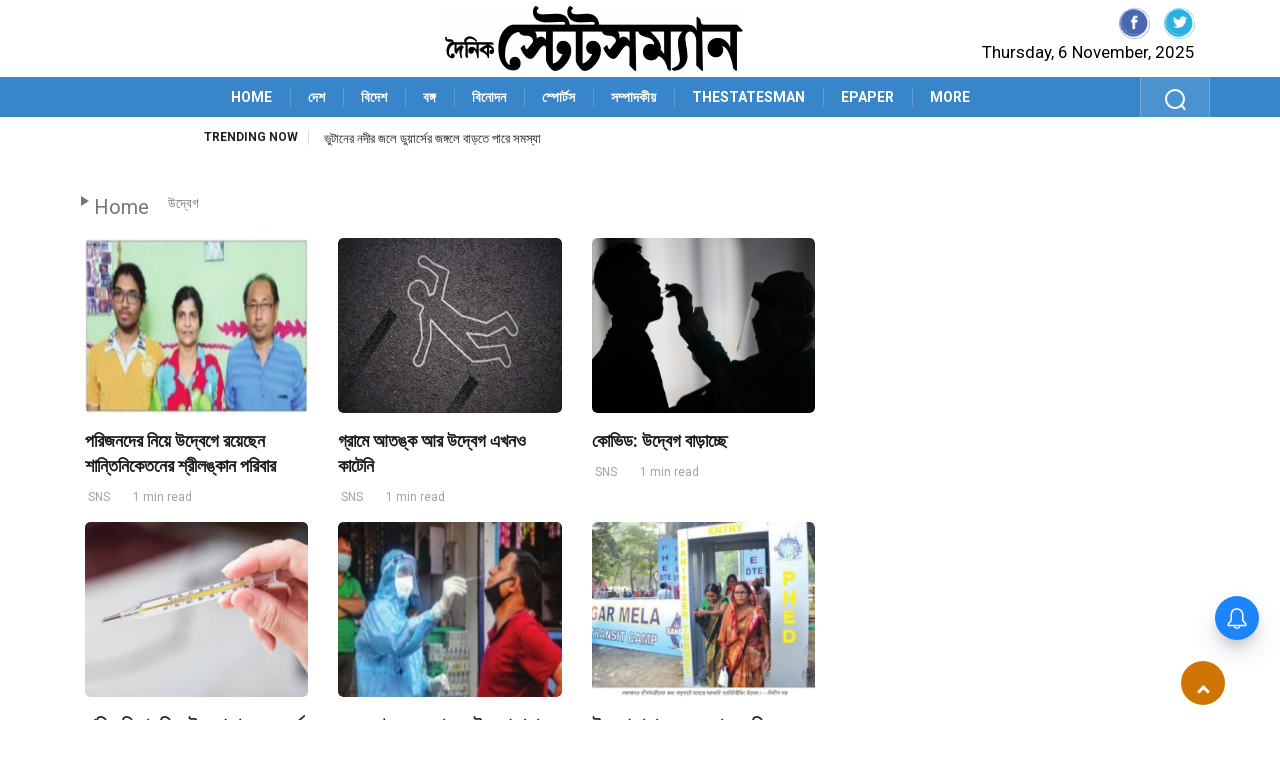

--- FILE ---
content_type: text/html; charset=UTF-8
request_url: https://www.dainikstatesmannews.com/tag/%E0%A6%89%E0%A6%A6%E0%A7%8D%E0%A6%AC%E0%A7%87%E0%A6%97
body_size: 18344
content:
<!DOCTYPE html>
<html lang="bn">
<head>
        <meta charset="utf-8"/>
        <meta http-equiv="X-UA-Compatible" content="IE=edge"/>
        <meta http-equiv="Cache-control" content="public"/>
        <meta name="viewport" content="width=device-width, initial-scale=1, shrink-to-fit=no"/>
        <link rel="shortcut icon" type="image/ico" href="https://www.dainikstatesmannews.com/wp-content/themes/dainikstatesmannews/assets/images/dainikstatesman-icon.jpeg" /> 
        <link rel="fluid-icon" type="image/png" href="https://www.dainikstatesmannews.com/wp-content/themes/dainikstatesmannews/assets/images/dainikstatesman-icon.jpeg" />
        <!-- CSS
        ================================================== -->
        <link rel="stylesheet"  href="https://www.dainikstatesmannews.com/wp-content/themes/dainikstatesmannews/assets/css/style.css?ver=1.10">
		<title>উদ্বেগ - Dainik Statesman</title>
		<script>
			function getfocus() {
			document.getElementById("search").focus();
			}
		</script> 	
<style id='wp-emoji-styles-inline-css' type='text/css'>

	img.wp-smiley, img.emoji {
		display: inline !important;
		border: none !important;
		box-shadow: none !important;
		height: 1em !important;
		width: 1em !important;
		margin: 0 0.07em !important;
		vertical-align: -0.1em !important;
		background: none !important;
		padding: 0 !important;
	}
</style>
<link rel='stylesheet' id='wp-block-library-css' href='https://www.dainikstatesmannews.com/wp-content/themes/dainikstatesmannews/assets/css/style.min.css?ver=6.5.4' type='text/css' media='all' />
<style id='classic-theme-styles-inline-css' type='text/css'>
/*! This file is auto-generated */
.wp-block-button__link{color:#fff;background-color:#32373c;border-radius:9999px;box-shadow:none;text-decoration:none;padding:calc(.667em + 2px) calc(1.333em + 2px);font-size:1.125em}.wp-block-file__button{background:#32373c;color:#fff;text-decoration:none}
</style>
<style id='global-styles-inline-css' type='text/css'>
body{--wp--preset--color--black: #000000;--wp--preset--color--cyan-bluish-gray: #abb8c3;--wp--preset--color--white: #ffffff;--wp--preset--color--pale-pink: #f78da7;--wp--preset--color--vivid-red: #cf2e2e;--wp--preset--color--luminous-vivid-orange: #ff6900;--wp--preset--color--luminous-vivid-amber: #fcb900;--wp--preset--color--light-green-cyan: #7bdcb5;--wp--preset--color--vivid-green-cyan: #00d084;--wp--preset--color--pale-cyan-blue: #8ed1fc;--wp--preset--color--vivid-cyan-blue: #0693e3;--wp--preset--color--vivid-purple: #9b51e0;--wp--preset--gradient--vivid-cyan-blue-to-vivid-purple: linear-gradient(135deg,rgba(6,147,227,1) 0%,rgb(155,81,224) 100%);--wp--preset--gradient--light-green-cyan-to-vivid-green-cyan: linear-gradient(135deg,rgb(122,220,180) 0%,rgb(0,208,130) 100%);--wp--preset--gradient--luminous-vivid-amber-to-luminous-vivid-orange: linear-gradient(135deg,rgba(252,185,0,1) 0%,rgba(255,105,0,1) 100%);--wp--preset--gradient--luminous-vivid-orange-to-vivid-red: linear-gradient(135deg,rgba(255,105,0,1) 0%,rgb(207,46,46) 100%);--wp--preset--gradient--very-light-gray-to-cyan-bluish-gray: linear-gradient(135deg,rgb(238,238,238) 0%,rgb(169,184,195) 100%);--wp--preset--gradient--cool-to-warm-spectrum: linear-gradient(135deg,rgb(74,234,220) 0%,rgb(151,120,209) 20%,rgb(207,42,186) 40%,rgb(238,44,130) 60%,rgb(251,105,98) 80%,rgb(254,248,76) 100%);--wp--preset--gradient--blush-light-purple: linear-gradient(135deg,rgb(255,206,236) 0%,rgb(152,150,240) 100%);--wp--preset--gradient--blush-bordeaux: linear-gradient(135deg,rgb(254,205,165) 0%,rgb(254,45,45) 50%,rgb(107,0,62) 100%);--wp--preset--gradient--luminous-dusk: linear-gradient(135deg,rgb(255,203,112) 0%,rgb(199,81,192) 50%,rgb(65,88,208) 100%);--wp--preset--gradient--pale-ocean: linear-gradient(135deg,rgb(255,245,203) 0%,rgb(182,227,212) 50%,rgb(51,167,181) 100%);--wp--preset--gradient--electric-grass: linear-gradient(135deg,rgb(202,248,128) 0%,rgb(113,206,126) 100%);--wp--preset--gradient--midnight: linear-gradient(135deg,rgb(2,3,129) 0%,rgb(40,116,252) 100%);--wp--preset--font-size--small: 13px;--wp--preset--font-size--medium: 20px;--wp--preset--font-size--large: 36px;--wp--preset--font-size--x-large: 42px;--wp--preset--spacing--20: 0.44rem;--wp--preset--spacing--30: 0.67rem;--wp--preset--spacing--40: 1rem;--wp--preset--spacing--50: 1.5rem;--wp--preset--spacing--60: 2.25rem;--wp--preset--spacing--70: 3.38rem;--wp--preset--spacing--80: 5.06rem;--wp--preset--shadow--natural: 6px 6px 9px rgba(0, 0, 0, 0.2);--wp--preset--shadow--deep: 12px 12px 50px rgba(0, 0, 0, 0.4);--wp--preset--shadow--sharp: 6px 6px 0px rgba(0, 0, 0, 0.2);--wp--preset--shadow--outlined: 6px 6px 0px -3px rgba(255, 255, 255, 1), 6px 6px rgba(0, 0, 0, 1);--wp--preset--shadow--crisp: 6px 6px 0px rgba(0, 0, 0, 1);}:where(.is-layout-flex){gap: 0.5em;}:where(.is-layout-grid){gap: 0.5em;}body .is-layout-flex{display: flex;}body .is-layout-flex{flex-wrap: wrap;align-items: center;}body .is-layout-flex > *{margin: 0;}body .is-layout-grid{display: grid;}body .is-layout-grid > *{margin: 0;}:where(.wp-block-columns.is-layout-flex){gap: 2em;}:where(.wp-block-columns.is-layout-grid){gap: 2em;}:where(.wp-block-post-template.is-layout-flex){gap: 1.25em;}:where(.wp-block-post-template.is-layout-grid){gap: 1.25em;}.has-black-color{color: var(--wp--preset--color--black) !important;}.has-cyan-bluish-gray-color{color: var(--wp--preset--color--cyan-bluish-gray) !important;}.has-white-color{color: var(--wp--preset--color--white) !important;}.has-pale-pink-color{color: var(--wp--preset--color--pale-pink) !important;}.has-vivid-red-color{color: var(--wp--preset--color--vivid-red) !important;}.has-luminous-vivid-orange-color{color: var(--wp--preset--color--luminous-vivid-orange) !important;}.has-luminous-vivid-amber-color{color: var(--wp--preset--color--luminous-vivid-amber) !important;}.has-light-green-cyan-color{color: var(--wp--preset--color--light-green-cyan) !important;}.has-vivid-green-cyan-color{color: var(--wp--preset--color--vivid-green-cyan) !important;}.has-pale-cyan-blue-color{color: var(--wp--preset--color--pale-cyan-blue) !important;}.has-vivid-cyan-blue-color{color: var(--wp--preset--color--vivid-cyan-blue) !important;}.has-vivid-purple-color{color: var(--wp--preset--color--vivid-purple) !important;}.has-black-background-color{background-color: var(--wp--preset--color--black) !important;}.has-cyan-bluish-gray-background-color{background-color: var(--wp--preset--color--cyan-bluish-gray) !important;}.has-white-background-color{background-color: var(--wp--preset--color--white) !important;}.has-pale-pink-background-color{background-color: var(--wp--preset--color--pale-pink) !important;}.has-vivid-red-background-color{background-color: var(--wp--preset--color--vivid-red) !important;}.has-luminous-vivid-orange-background-color{background-color: var(--wp--preset--color--luminous-vivid-orange) !important;}.has-luminous-vivid-amber-background-color{background-color: var(--wp--preset--color--luminous-vivid-amber) !important;}.has-light-green-cyan-background-color{background-color: var(--wp--preset--color--light-green-cyan) !important;}.has-vivid-green-cyan-background-color{background-color: var(--wp--preset--color--vivid-green-cyan) !important;}.has-pale-cyan-blue-background-color{background-color: var(--wp--preset--color--pale-cyan-blue) !important;}.has-vivid-cyan-blue-background-color{background-color: var(--wp--preset--color--vivid-cyan-blue) !important;}.has-vivid-purple-background-color{background-color: var(--wp--preset--color--vivid-purple) !important;}.has-black-border-color{border-color: var(--wp--preset--color--black) !important;}.has-cyan-bluish-gray-border-color{border-color: var(--wp--preset--color--cyan-bluish-gray) !important;}.has-white-border-color{border-color: var(--wp--preset--color--white) !important;}.has-pale-pink-border-color{border-color: var(--wp--preset--color--pale-pink) !important;}.has-vivid-red-border-color{border-color: var(--wp--preset--color--vivid-red) !important;}.has-luminous-vivid-orange-border-color{border-color: var(--wp--preset--color--luminous-vivid-orange) !important;}.has-luminous-vivid-amber-border-color{border-color: var(--wp--preset--color--luminous-vivid-amber) !important;}.has-light-green-cyan-border-color{border-color: var(--wp--preset--color--light-green-cyan) !important;}.has-vivid-green-cyan-border-color{border-color: var(--wp--preset--color--vivid-green-cyan) !important;}.has-pale-cyan-blue-border-color{border-color: var(--wp--preset--color--pale-cyan-blue) !important;}.has-vivid-cyan-blue-border-color{border-color: var(--wp--preset--color--vivid-cyan-blue) !important;}.has-vivid-purple-border-color{border-color: var(--wp--preset--color--vivid-purple) !important;}.has-vivid-cyan-blue-to-vivid-purple-gradient-background{background: var(--wp--preset--gradient--vivid-cyan-blue-to-vivid-purple) !important;}.has-light-green-cyan-to-vivid-green-cyan-gradient-background{background: var(--wp--preset--gradient--light-green-cyan-to-vivid-green-cyan) !important;}.has-luminous-vivid-amber-to-luminous-vivid-orange-gradient-background{background: var(--wp--preset--gradient--luminous-vivid-amber-to-luminous-vivid-orange) !important;}.has-luminous-vivid-orange-to-vivid-red-gradient-background{background: var(--wp--preset--gradient--luminous-vivid-orange-to-vivid-red) !important;}.has-very-light-gray-to-cyan-bluish-gray-gradient-background{background: var(--wp--preset--gradient--very-light-gray-to-cyan-bluish-gray) !important;}.has-cool-to-warm-spectrum-gradient-background{background: var(--wp--preset--gradient--cool-to-warm-spectrum) !important;}.has-blush-light-purple-gradient-background{background: var(--wp--preset--gradient--blush-light-purple) !important;}.has-blush-bordeaux-gradient-background{background: var(--wp--preset--gradient--blush-bordeaux) !important;}.has-luminous-dusk-gradient-background{background: var(--wp--preset--gradient--luminous-dusk) !important;}.has-pale-ocean-gradient-background{background: var(--wp--preset--gradient--pale-ocean) !important;}.has-electric-grass-gradient-background{background: var(--wp--preset--gradient--electric-grass) !important;}.has-midnight-gradient-background{background: var(--wp--preset--gradient--midnight) !important;}.has-small-font-size{font-size: var(--wp--preset--font-size--small) !important;}.has-medium-font-size{font-size: var(--wp--preset--font-size--medium) !important;}.has-large-font-size{font-size: var(--wp--preset--font-size--large) !important;}.has-x-large-font-size{font-size: var(--wp--preset--font-size--x-large) !important;}
.wp-block-navigation a:where(:not(.wp-element-button)){color: inherit;}
:where(.wp-block-post-template.is-layout-flex){gap: 1.25em;}:where(.wp-block-post-template.is-layout-grid){gap: 1.25em;}
:where(.wp-block-columns.is-layout-flex){gap: 2em;}:where(.wp-block-columns.is-layout-grid){gap: 2em;}
.wp-block-pullquote{font-size: 1.5em;line-height: 1.6;}
</style>
<style type="text/css" id="wp-custom-css">
			figcaption {
    font-style: italic;
}
</style>
	
<style>
	<!-- 24.06.2024 -->
	.main-nav {
	  background: linear-gradient(20deg,#3886C9 0%,#3886C9 100%) !important;
	  min-height: 40px;
	}
	span.mid_text{
		background-color: #105C0E !important;
	}
	.fashion{
		background: #D07504 !important;
		color: #fff !important;
	}
	.backto{
		background-color: #D07504 !important;
	}
	.ts-copyright{
		background: linear-gradient(20deg,#3886C9 0%,#3886C9 100%) !important;
	}
	
</style>
<style>
		/*.detail-wrapper iframe {top:0;left:0;width:100%; height:500px;} */
		.ts-pagination li a { width: 46px !important; }
</style><style>
@media (max-width: 766px) {
 .deskad {display: none; }
 .text-center a {
    position: absolute;
    z-index: 9;
}
}
@media (min-width: 767px) {
 .mobilead {display: none; }
}
</style>
<meta name="google-site-verification" content="iWRBPocFGMkBFCS1JsgglLHwsQKKl3mFzzssEacF2mA" />
<meta name="facebook-domain-verification" content="r62jyi2i28nqju8m9dio8yd3ayfxri" />
<script async src="https://www.googletagmanager.com/gtag/js?id=G-5D2Q412L84"></script>
<script>
  window.dataLayer = window.dataLayer || [];
  function gtag(){dataLayer.push(arguments);}
  gtag('js', new Date());

  gtag('config', 'G-5D2Q412L84');
</script>
<meta name='robots' content='index, follow, max-image-preview:large, max-snippet:-1, max-video-preview:-1' />

	<!-- This site is optimized with the Yoast SEO plugin v24.0 - https://yoast.com/wordpress/plugins/seo/ -->
	<link rel="canonical" href="https://www.dainikstatesmannews.com/tag/উদ্বেগ" />
	<link rel="next" href="https://www.dainikstatesmannews.com/tag/%e0%a6%89%e0%a6%a6%e0%a7%8d%e0%a6%ac%e0%a7%87%e0%a6%97/page/2" />
	<meta property="og:locale" content="en_US" />
	<meta property="og:type" content="article" />
	<meta property="og:title" content="উদ্বেগ - Dainik Statesman" />
	<meta property="og:url" content="https://www.dainikstatesmannews.com/tag/উদ্বেগ" />
	<meta property="og:site_name" content="Dainik Statesman" />
	<meta name="twitter:card" content="summary_large_image" />
	<script type="application/ld+json" class="yoast-schema-graph">{"@context":"https://schema.org","@graph":[{"@type":"CollectionPage","@id":"https://www.dainikstatesmannews.com/tag/%e0%a6%89%e0%a6%a6%e0%a7%8d%e0%a6%ac%e0%a7%87%e0%a6%97","url":"https://www.dainikstatesmannews.com/tag/%e0%a6%89%e0%a6%a6%e0%a7%8d%e0%a6%ac%e0%a7%87%e0%a6%97","name":"উদ্বেগ - Dainik Statesman","isPartOf":{"@id":"https://www.dainikstatesmannews.com/#website"},"primaryImageOfPage":{"@id":"https://www.dainikstatesmannews.com/tag/%e0%a6%89%e0%a6%a6%e0%a7%8d%e0%a6%ac%e0%a7%87%e0%a6%97#primaryimage"},"image":{"@id":"https://www.dainikstatesmannews.com/tag/%e0%a6%89%e0%a6%a6%e0%a7%8d%e0%a6%ac%e0%a7%87%e0%a6%97#primaryimage"},"thumbnailUrl":"https://www.dainikstatesmannews.com/wp-content/uploads/2022/07/Resizer_16578651617351.jpg","breadcrumb":{"@id":"https://www.dainikstatesmannews.com/tag/%e0%a6%89%e0%a6%a6%e0%a7%8d%e0%a6%ac%e0%a7%87%e0%a6%97#breadcrumb"},"inLanguage":"en-US"},{"@type":"ImageObject","inLanguage":"en-US","@id":"https://www.dainikstatesmannews.com/tag/%e0%a6%89%e0%a6%a6%e0%a7%8d%e0%a6%ac%e0%a7%87%e0%a6%97#primaryimage","url":"https://www.dainikstatesmannews.com/wp-content/uploads/2022/07/Resizer_16578651617351.jpg","contentUrl":"https://www.dainikstatesmannews.com/wp-content/uploads/2022/07/Resizer_16578651617351.jpg","width":1200,"height":800},{"@type":"BreadcrumbList","@id":"https://www.dainikstatesmannews.com/tag/%e0%a6%89%e0%a6%a6%e0%a7%8d%e0%a6%ac%e0%a7%87%e0%a6%97#breadcrumb","itemListElement":[{"@type":"ListItem","position":1,"name":"Home","item":"https://www.dainikstatesmannews.com/"},{"@type":"ListItem","position":2,"name":"উদ্বেগ"}]},{"@type":"WebSite","@id":"https://www.dainikstatesmannews.com/#website","url":"https://www.dainikstatesmannews.com/","name":"Dainik Statesman","description":"","publisher":{"@id":"https://www.dainikstatesmannews.com/#organization"},"potentialAction":[{"@type":"SearchAction","target":{"@type":"EntryPoint","urlTemplate":"https://www.dainikstatesmannews.com/?s={search_term_string}"},"query-input":{"@type":"PropertyValueSpecification","valueRequired":true,"valueName":"search_term_string"}}],"inLanguage":"en-US"},{"@type":"Organization","@id":"https://www.dainikstatesmannews.com/#organization","name":"The Statesman Ltd","url":"https://www.dainikstatesmannews.com/","logo":{"@type":"ImageObject","inLanguage":"en-US","@id":"https://www.dainikstatesmannews.com/#/schema/logo/image/","url":"https://www.dainikstatesmannews.com/wp-content/uploads/2024/08/dainik.png","contentUrl":"https://www.dainikstatesmannews.com/wp-content/uploads/2024/08/dainik.png","width":300,"height":65,"caption":"The Statesman Ltd"},"image":{"@id":"https://www.dainikstatesmannews.com/#/schema/logo/image/"},"sameAs":["https://www.facebook.com/DainikStatesmanofficial","https://www.instagram.com/dainikstatesman/"]}]}</script>
	<!-- / Yoast SEO plugin. -->


<link rel="alternate" type="application/rss+xml" title="Dainik Statesman &raquo; Feed" href="https://www.dainikstatesmannews.com/feed" />
<link rel="alternate" type="application/rss+xml" title="Dainik Statesman &raquo; Comments Feed" href="https://www.dainikstatesmannews.com/comments/feed" />
<link rel="alternate" type="application/rss+xml" title="Dainik Statesman &raquo; উদ্বেগ Tag Feed" href="https://www.dainikstatesmannews.com/tag/%e0%a6%89%e0%a6%a6%e0%a7%8d%e0%a6%ac%e0%a7%87%e0%a6%97/feed" />
<script>
window._wpemojiSettings = {"baseUrl":"https:\/\/s.w.org\/images\/core\/emoji\/15.0.3\/72x72\/","ext":".png","svgUrl":"https:\/\/s.w.org\/images\/core\/emoji\/15.0.3\/svg\/","svgExt":".svg","source":{"wpemoji":"https:\/\/www.dainikstatesmannews.com\/wp-includes\/js\/wp-emoji.js?ver=6.6.4","twemoji":"https:\/\/www.dainikstatesmannews.com\/wp-includes\/js\/twemoji.js?ver=6.6.4"}};
/**
 * @output wp-includes/js/wp-emoji-loader.js
 */

/**
 * Emoji Settings as exported in PHP via _print_emoji_detection_script().
 * @typedef WPEmojiSettings
 * @type {object}
 * @property {?object} source
 * @property {?string} source.concatemoji
 * @property {?string} source.twemoji
 * @property {?string} source.wpemoji
 * @property {?boolean} DOMReady
 * @property {?Function} readyCallback
 */

/**
 * Support tests.
 * @typedef SupportTests
 * @type {object}
 * @property {?boolean} flag
 * @property {?boolean} emoji
 */

/**
 * IIFE to detect emoji support and load Twemoji if needed.
 *
 * @param {Window} window
 * @param {Document} document
 * @param {WPEmojiSettings} settings
 */
( function wpEmojiLoader( window, document, settings ) {
	if ( typeof Promise === 'undefined' ) {
		return;
	}

	var sessionStorageKey = 'wpEmojiSettingsSupports';
	var tests = [ 'flag', 'emoji' ];

	/**
	 * Checks whether the browser supports offloading to a Worker.
	 *
	 * @since 6.3.0
	 *
	 * @private
	 *
	 * @returns {boolean}
	 */
	function supportsWorkerOffloading() {
		return (
			typeof Worker !== 'undefined' &&
			typeof OffscreenCanvas !== 'undefined' &&
			typeof URL !== 'undefined' &&
			URL.createObjectURL &&
			typeof Blob !== 'undefined'
		);
	}

	/**
	 * @typedef SessionSupportTests
	 * @type {object}
	 * @property {number} timestamp
	 * @property {SupportTests} supportTests
	 */

	/**
	 * Get support tests from session.
	 *
	 * @since 6.3.0
	 *
	 * @private
	 *
	 * @returns {?SupportTests} Support tests, or null if not set or older than 1 week.
	 */
	function getSessionSupportTests() {
		try {
			/** @type {SessionSupportTests} */
			var item = JSON.parse(
				sessionStorage.getItem( sessionStorageKey )
			);
			if (
				typeof item === 'object' &&
				typeof item.timestamp === 'number' &&
				new Date().valueOf() < item.timestamp + 604800 && // Note: Number is a week in seconds.
				typeof item.supportTests === 'object'
			) {
				return item.supportTests;
			}
		} catch ( e ) {}
		return null;
	}

	/**
	 * Persist the supports in session storage.
	 *
	 * @since 6.3.0
	 *
	 * @private
	 *
	 * @param {SupportTests} supportTests Support tests.
	 */
	function setSessionSupportTests( supportTests ) {
		try {
			/** @type {SessionSupportTests} */
			var item = {
				supportTests: supportTests,
				timestamp: new Date().valueOf()
			};

			sessionStorage.setItem(
				sessionStorageKey,
				JSON.stringify( item )
			);
		} catch ( e ) {}
	}

	/**
	 * Checks if two sets of Emoji characters render the same visually.
	 *
	 * This function may be serialized to run in a Worker. Therefore, it cannot refer to variables from the containing
	 * scope. Everything must be passed by parameters.
	 *
	 * @since 4.9.0
	 *
	 * @private
	 *
	 * @param {CanvasRenderingContext2D} context 2D Context.
	 * @param {string} set1 Set of Emoji to test.
	 * @param {string} set2 Set of Emoji to test.
	 *
	 * @return {boolean} True if the two sets render the same.
	 */
	function emojiSetsRenderIdentically( context, set1, set2 ) {
		// Cleanup from previous test.
		context.clearRect( 0, 0, context.canvas.width, context.canvas.height );
		context.fillText( set1, 0, 0 );
		var rendered1 = new Uint32Array(
			context.getImageData(
				0,
				0,
				context.canvas.width,
				context.canvas.height
			).data
		);

		// Cleanup from previous test.
		context.clearRect( 0, 0, context.canvas.width, context.canvas.height );
		context.fillText( set2, 0, 0 );
		var rendered2 = new Uint32Array(
			context.getImageData(
				0,
				0,
				context.canvas.width,
				context.canvas.height
			).data
		);

		return rendered1.every( function ( rendered2Data, index ) {
			return rendered2Data === rendered2[ index ];
		} );
	}

	/**
	 * Determines if the browser properly renders Emoji that Twemoji can supplement.
	 *
	 * This function may be serialized to run in a Worker. Therefore, it cannot refer to variables from the containing
	 * scope. Everything must be passed by parameters.
	 *
	 * @since 4.2.0
	 *
	 * @private
	 *
	 * @param {CanvasRenderingContext2D} context 2D Context.
	 * @param {string} type Whether to test for support of "flag" or "emoji".
	 * @param {Function} emojiSetsRenderIdentically Reference to emojiSetsRenderIdentically function, needed due to minification.
	 *
	 * @return {boolean} True if the browser can render emoji, false if it cannot.
	 */
	function browserSupportsEmoji( context, type, emojiSetsRenderIdentically ) {
		var isIdentical;

		switch ( type ) {
			case 'flag':
				/*
				 * Test for Transgender flag compatibility. Added in Unicode 13.
				 *
				 * To test for support, we try to render it, and compare the rendering to how it would look if
				 * the browser doesn't render it correctly (white flag emoji + transgender symbol).
				 */
				isIdentical = emojiSetsRenderIdentically(
					context,
					'\uD83C\uDFF3\uFE0F\u200D\u26A7\uFE0F', // as a zero-width joiner sequence
					'\uD83C\uDFF3\uFE0F\u200B\u26A7\uFE0F' // separated by a zero-width space
				);

				if ( isIdentical ) {
					return false;
				}

				/*
				 * Test for UN flag compatibility. This is the least supported of the letter locale flags,
				 * so gives us an easy test for full support.
				 *
				 * To test for support, we try to render it, and compare the rendering to how it would look if
				 * the browser doesn't render it correctly ([U] + [N]).
				 */
				isIdentical = emojiSetsRenderIdentically(
					context,
					'\uD83C\uDDFA\uD83C\uDDF3', // as the sequence of two code points
					'\uD83C\uDDFA\u200B\uD83C\uDDF3' // as the two code points separated by a zero-width space
				);

				if ( isIdentical ) {
					return false;
				}

				/*
				 * Test for English flag compatibility. England is a country in the United Kingdom, it
				 * does not have a two letter locale code but rather a five letter sub-division code.
				 *
				 * To test for support, we try to render it, and compare the rendering to how it would look if
				 * the browser doesn't render it correctly (black flag emoji + [G] + [B] + [E] + [N] + [G]).
				 */
				isIdentical = emojiSetsRenderIdentically(
					context,
					// as the flag sequence
					'\uD83C\uDFF4\uDB40\uDC67\uDB40\uDC62\uDB40\uDC65\uDB40\uDC6E\uDB40\uDC67\uDB40\uDC7F',
					// with each code point separated by a zero-width space
					'\uD83C\uDFF4\u200B\uDB40\uDC67\u200B\uDB40\uDC62\u200B\uDB40\uDC65\u200B\uDB40\uDC6E\u200B\uDB40\uDC67\u200B\uDB40\uDC7F'
				);

				return ! isIdentical;
			case 'emoji':
				/*
				 * Four and twenty blackbirds baked in a pie.
				 *
				 * To test for Emoji 15.0 support, try to render a new emoji: Blackbird.
				 *
				 * The Blackbird is a ZWJ sequence combining 🐦 Bird and ⬛ large black square.,
				 *
				 * 0x1F426 (\uD83D\uDC26) == Bird
				 * 0x200D == Zero-Width Joiner (ZWJ) that links the code points for the new emoji or
				 * 0x200B == Zero-Width Space (ZWS) that is rendered for clients not supporting the new emoji.
				 * 0x2B1B == Large Black Square
				 *
				 * When updating this test for future Emoji releases, ensure that individual emoji that make up the
				 * sequence come from older emoji standards.
				 */
				isIdentical = emojiSetsRenderIdentically(
					context,
					'\uD83D\uDC26\u200D\u2B1B', // as the zero-width joiner sequence
					'\uD83D\uDC26\u200B\u2B1B' // separated by a zero-width space
				);

				return ! isIdentical;
		}

		return false;
	}

	/**
	 * Checks emoji support tests.
	 *
	 * This function may be serialized to run in a Worker. Therefore, it cannot refer to variables from the containing
	 * scope. Everything must be passed by parameters.
	 *
	 * @since 6.3.0
	 *
	 * @private
	 *
	 * @param {string[]} tests Tests.
	 * @param {Function} browserSupportsEmoji Reference to browserSupportsEmoji function, needed due to minification.
	 * @param {Function} emojiSetsRenderIdentically Reference to emojiSetsRenderIdentically function, needed due to minification.
	 *
	 * @return {SupportTests} Support tests.
	 */
	function testEmojiSupports( tests, browserSupportsEmoji, emojiSetsRenderIdentically ) {
		var canvas;
		if (
			typeof WorkerGlobalScope !== 'undefined' &&
			self instanceof WorkerGlobalScope
		) {
			canvas = new OffscreenCanvas( 300, 150 ); // Dimensions are default for HTMLCanvasElement.
		} else {
			canvas = document.createElement( 'canvas' );
		}

		var context = canvas.getContext( '2d', { willReadFrequently: true } );

		/*
		 * Chrome on OS X added native emoji rendering in M41. Unfortunately,
		 * it doesn't work when the font is bolder than 500 weight. So, we
		 * check for bold rendering support to avoid invisible emoji in Chrome.
		 */
		context.textBaseline = 'top';
		context.font = '600 32px Arial';

		var supports = {};
		tests.forEach( function ( test ) {
			supports[ test ] = browserSupportsEmoji( context, test, emojiSetsRenderIdentically );
		} );
		return supports;
	}

	/**
	 * Adds a script to the head of the document.
	 *
	 * @ignore
	 *
	 * @since 4.2.0
	 *
	 * @param {string} src The url where the script is located.
	 *
	 * @return {void}
	 */
	function addScript( src ) {
		var script = document.createElement( 'script' );
		script.src = src;
		script.defer = true;
		document.head.appendChild( script );
	}

	settings.supports = {
		everything: true,
		everythingExceptFlag: true
	};

	// Create a promise for DOMContentLoaded since the worker logic may finish after the event has fired.
	var domReadyPromise = new Promise( function ( resolve ) {
		document.addEventListener( 'DOMContentLoaded', resolve, {
			once: true
		} );
	} );

	// Obtain the emoji support from the browser, asynchronously when possible.
	new Promise( function ( resolve ) {
		var supportTests = getSessionSupportTests();
		if ( supportTests ) {
			resolve( supportTests );
			return;
		}

		if ( supportsWorkerOffloading() ) {
			try {
				// Note that the functions are being passed as arguments due to minification.
				var workerScript =
					'postMessage(' +
					testEmojiSupports.toString() +
					'(' +
					[
						JSON.stringify( tests ),
						browserSupportsEmoji.toString(),
						emojiSetsRenderIdentically.toString()
					].join( ',' ) +
					'));';
				var blob = new Blob( [ workerScript ], {
					type: 'text/javascript'
				} );
				var worker = new Worker( URL.createObjectURL( blob ), { name: 'wpTestEmojiSupports' } );
				worker.onmessage = function ( event ) {
					supportTests = event.data;
					setSessionSupportTests( supportTests );
					worker.terminate();
					resolve( supportTests );
				};
				return;
			} catch ( e ) {}
		}

		supportTests = testEmojiSupports( tests, browserSupportsEmoji, emojiSetsRenderIdentically );
		setSessionSupportTests( supportTests );
		resolve( supportTests );
	} )
		// Once the browser emoji support has been obtained from the session, finalize the settings.
		.then( function ( supportTests ) {
			/*
			 * Tests the browser support for flag emojis and other emojis, and adjusts the
			 * support settings accordingly.
			 */
			for ( var test in supportTests ) {
				settings.supports[ test ] = supportTests[ test ];

				settings.supports.everything =
					settings.supports.everything && settings.supports[ test ];

				if ( 'flag' !== test ) {
					settings.supports.everythingExceptFlag =
						settings.supports.everythingExceptFlag &&
						settings.supports[ test ];
				}
			}

			settings.supports.everythingExceptFlag =
				settings.supports.everythingExceptFlag &&
				! settings.supports.flag;

			// Sets DOMReady to false and assigns a ready function to settings.
			settings.DOMReady = false;
			settings.readyCallback = function () {
				settings.DOMReady = true;
			};
		} )
		.then( function () {
			return domReadyPromise;
		} )
		.then( function () {
			// When the browser can not render everything we need to load a polyfill.
			if ( ! settings.supports.everything ) {
				settings.readyCallback();

				var src = settings.source || {};

				if ( src.concatemoji ) {
					addScript( src.concatemoji );
				} else if ( src.wpemoji && src.twemoji ) {
					addScript( src.twemoji );
					addScript( src.wpemoji );
				}
			}
		} );
} )( window, document, window._wpemojiSettings );
</script>
<style id='wp-emoji-styles-inline-css'>

	img.wp-smiley, img.emoji {
		display: inline !important;
		border: none !important;
		box-shadow: none !important;
		height: 1em !important;
		width: 1em !important;
		margin: 0 0.07em !important;
		vertical-align: -0.1em !important;
		background: none !important;
		padding: 0 !important;
	}
</style>
<style id='wp-block-library-inline-css'>
:root{
  --wp-admin-theme-color:#007cba;
  --wp-admin-theme-color--rgb:0, 124, 186;
  --wp-admin-theme-color-darker-10:#006ba1;
  --wp-admin-theme-color-darker-10--rgb:0, 107, 161;
  --wp-admin-theme-color-darker-20:#005a87;
  --wp-admin-theme-color-darker-20--rgb:0, 90, 135;
  --wp-admin-border-width-focus:2px;
  --wp-block-synced-color:#7a00df;
  --wp-block-synced-color--rgb:122, 0, 223;
  --wp-bound-block-color:var(--wp-block-synced-color);
}
@media (min-resolution:192dpi){
  :root{
    --wp-admin-border-width-focus:1.5px;
  }
}
.wp-element-button{
  cursor:pointer;
}

:root{
  --wp--preset--font-size--normal:16px;
  --wp--preset--font-size--huge:42px;
}
:root .has-very-light-gray-background-color{
  background-color:#eee;
}
:root .has-very-dark-gray-background-color{
  background-color:#313131;
}
:root .has-very-light-gray-color{
  color:#eee;
}
:root .has-very-dark-gray-color{
  color:#313131;
}
:root .has-vivid-green-cyan-to-vivid-cyan-blue-gradient-background{
  background:linear-gradient(135deg, #00d084, #0693e3);
}
:root .has-purple-crush-gradient-background{
  background:linear-gradient(135deg, #34e2e4, #4721fb 50%, #ab1dfe);
}
:root .has-hazy-dawn-gradient-background{
  background:linear-gradient(135deg, #faaca8, #dad0ec);
}
:root .has-subdued-olive-gradient-background{
  background:linear-gradient(135deg, #fafae1, #67a671);
}
:root .has-atomic-cream-gradient-background{
  background:linear-gradient(135deg, #fdd79a, #004a59);
}
:root .has-nightshade-gradient-background{
  background:linear-gradient(135deg, #330968, #31cdcf);
}
:root .has-midnight-gradient-background{
  background:linear-gradient(135deg, #020381, #2874fc);
}

.has-regular-font-size{
  font-size:1em;
}

.has-larger-font-size{
  font-size:2.625em;
}

.has-normal-font-size{
  font-size:var(--wp--preset--font-size--normal);
}

.has-huge-font-size{
  font-size:var(--wp--preset--font-size--huge);
}

.has-text-align-center{
  text-align:center;
}

.has-text-align-left{
  text-align:left;
}

.has-text-align-right{
  text-align:right;
}

#end-resizable-editor-section{
  display:none;
}

.aligncenter{
  clear:both;
}

.items-justified-left{
  justify-content:flex-start;
}

.items-justified-center{
  justify-content:center;
}

.items-justified-right{
  justify-content:flex-end;
}

.items-justified-space-between{
  justify-content:space-between;
}

.screen-reader-text{
  border:0;
  clip:rect(1px, 1px, 1px, 1px);
  clip-path:inset(50%);
  height:1px;
  margin:-1px;
  overflow:hidden;
  padding:0;
  position:absolute;
  width:1px;
  word-wrap:normal !important;
}

.screen-reader-text:focus{
  background-color:#ddd;
  clip:auto !important;
  clip-path:none;
  color:#444;
  display:block;
  font-size:1em;
  height:auto;
  left:5px;
  line-height:normal;
  padding:15px 23px 14px;
  text-decoration:none;
  top:5px;
  width:auto;
  z-index:100000;
}
html :where(.has-border-color){
  border-style:solid;
}

html :where([style*=border-top-color]){
  border-top-style:solid;
}

html :where([style*=border-right-color]){
  border-right-style:solid;
}

html :where([style*=border-bottom-color]){
  border-bottom-style:solid;
}

html :where([style*=border-left-color]){
  border-left-style:solid;
}

html :where([style*=border-width]){
  border-style:solid;
}

html :where([style*=border-top-width]){
  border-top-style:solid;
}

html :where([style*=border-right-width]){
  border-right-style:solid;
}

html :where([style*=border-bottom-width]){
  border-bottom-style:solid;
}

html :where([style*=border-left-width]){
  border-left-style:solid;
}
html :where(img[class*=wp-image-]){
  height:auto;
  max-width:100%;
}
:where(figure){
  margin:0 0 1em;
}

html :where(.is-position-sticky){
  --wp-admin--admin-bar--position-offset:var(--wp-admin--admin-bar--height, 0px);
}

@media screen and (max-width:600px){
  html :where(.is-position-sticky){
    --wp-admin--admin-bar--position-offset:0px;
  }
}
</style>
<style id='global-styles-inline-css'>
:root{--wp--preset--aspect-ratio--square: 1;--wp--preset--aspect-ratio--4-3: 4/3;--wp--preset--aspect-ratio--3-4: 3/4;--wp--preset--aspect-ratio--3-2: 3/2;--wp--preset--aspect-ratio--2-3: 2/3;--wp--preset--aspect-ratio--16-9: 16/9;--wp--preset--aspect-ratio--9-16: 9/16;--wp--preset--color--black: #000000;--wp--preset--color--cyan-bluish-gray: #abb8c3;--wp--preset--color--white: #ffffff;--wp--preset--color--pale-pink: #f78da7;--wp--preset--color--vivid-red: #cf2e2e;--wp--preset--color--luminous-vivid-orange: #ff6900;--wp--preset--color--luminous-vivid-amber: #fcb900;--wp--preset--color--light-green-cyan: #7bdcb5;--wp--preset--color--vivid-green-cyan: #00d084;--wp--preset--color--pale-cyan-blue: #8ed1fc;--wp--preset--color--vivid-cyan-blue: #0693e3;--wp--preset--color--vivid-purple: #9b51e0;--wp--preset--color--base: #ffffff;--wp--preset--color--contrast: #000000;--wp--preset--color--primary: #9DFF20;--wp--preset--color--secondary: #345C00;--wp--preset--color--tertiary: #F6F6F6;--wp--preset--gradient--vivid-cyan-blue-to-vivid-purple: linear-gradient(135deg,rgba(6,147,227,1) 0%,rgb(155,81,224) 100%);--wp--preset--gradient--light-green-cyan-to-vivid-green-cyan: linear-gradient(135deg,rgb(122,220,180) 0%,rgb(0,208,130) 100%);--wp--preset--gradient--luminous-vivid-amber-to-luminous-vivid-orange: linear-gradient(135deg,rgba(252,185,0,1) 0%,rgba(255,105,0,1) 100%);--wp--preset--gradient--luminous-vivid-orange-to-vivid-red: linear-gradient(135deg,rgba(255,105,0,1) 0%,rgb(207,46,46) 100%);--wp--preset--gradient--very-light-gray-to-cyan-bluish-gray: linear-gradient(135deg,rgb(238,238,238) 0%,rgb(169,184,195) 100%);--wp--preset--gradient--cool-to-warm-spectrum: linear-gradient(135deg,rgb(74,234,220) 0%,rgb(151,120,209) 20%,rgb(207,42,186) 40%,rgb(238,44,130) 60%,rgb(251,105,98) 80%,rgb(254,248,76) 100%);--wp--preset--gradient--blush-light-purple: linear-gradient(135deg,rgb(255,206,236) 0%,rgb(152,150,240) 100%);--wp--preset--gradient--blush-bordeaux: linear-gradient(135deg,rgb(254,205,165) 0%,rgb(254,45,45) 50%,rgb(107,0,62) 100%);--wp--preset--gradient--luminous-dusk: linear-gradient(135deg,rgb(255,203,112) 0%,rgb(199,81,192) 50%,rgb(65,88,208) 100%);--wp--preset--gradient--pale-ocean: linear-gradient(135deg,rgb(255,245,203) 0%,rgb(182,227,212) 50%,rgb(51,167,181) 100%);--wp--preset--gradient--electric-grass: linear-gradient(135deg,rgb(202,248,128) 0%,rgb(113,206,126) 100%);--wp--preset--gradient--midnight: linear-gradient(135deg,rgb(2,3,129) 0%,rgb(40,116,252) 100%);--wp--preset--font-size--small: clamp(0.875rem, 0.875rem + ((1vw - 0.2rem) * 0.227), 1rem);--wp--preset--font-size--medium: clamp(1rem, 1rem + ((1vw - 0.2rem) * 0.227), 1.125rem);--wp--preset--font-size--large: clamp(1.75rem, 1.75rem + ((1vw - 0.2rem) * 0.227), 1.875rem);--wp--preset--font-size--x-large: 2.25rem;--wp--preset--font-size--xx-large: clamp(6.1rem, 6.1rem + ((1vw - 0.2rem) * 7.091), 10rem);--wp--preset--font-family--dm-sans: "DM Sans", sans-serif;--wp--preset--font-family--ibm-plex-mono: 'IBM Plex Mono', monospace;--wp--preset--font-family--inter: "Inter", sans-serif;--wp--preset--font-family--system-font: -apple-system,BlinkMacSystemFont,"Segoe UI",Roboto,Oxygen-Sans,Ubuntu,Cantarell,"Helvetica Neue",sans-serif;--wp--preset--font-family--source-serif-pro: "Source Serif Pro", serif;--wp--preset--spacing--20: 0.44rem;--wp--preset--spacing--30: clamp(1.5rem, 5vw, 2rem);--wp--preset--spacing--40: clamp(1.8rem, 1.8rem + ((1vw - 0.48rem) * 2.885), 3rem);--wp--preset--spacing--50: clamp(2.5rem, 8vw, 4.5rem);--wp--preset--spacing--60: clamp(3.75rem, 10vw, 7rem);--wp--preset--spacing--70: clamp(5rem, 5.25rem + ((1vw - 0.48rem) * 9.096), 8rem);--wp--preset--spacing--80: clamp(7rem, 14vw, 11rem);--wp--preset--shadow--natural: 6px 6px 9px rgba(0, 0, 0, 0.2);--wp--preset--shadow--deep: 12px 12px 50px rgba(0, 0, 0, 0.4);--wp--preset--shadow--sharp: 6px 6px 0px rgba(0, 0, 0, 0.2);--wp--preset--shadow--outlined: 6px 6px 0px -3px rgba(255, 255, 255, 1), 6px 6px rgba(0, 0, 0, 1);--wp--preset--shadow--crisp: 6px 6px 0px rgba(0, 0, 0, 1);}:root { --wp--style--global--content-size: 650px;--wp--style--global--wide-size: 1200px; }:where(body) { margin: 0; }.wp-site-blocks { padding-top: var(--wp--style--root--padding-top); padding-bottom: var(--wp--style--root--padding-bottom); }.has-global-padding { padding-right: var(--wp--style--root--padding-right); padding-left: var(--wp--style--root--padding-left); }.has-global-padding > .alignfull { margin-right: calc(var(--wp--style--root--padding-right) * -1); margin-left: calc(var(--wp--style--root--padding-left) * -1); }.has-global-padding :where(:not(.alignfull.is-layout-flow) > .has-global-padding:not(.wp-block-block, .alignfull)) { padding-right: 0; padding-left: 0; }.has-global-padding :where(:not(.alignfull.is-layout-flow) > .has-global-padding:not(.wp-block-block, .alignfull)) > .alignfull { margin-left: 0; margin-right: 0; }.wp-site-blocks > .alignleft { float: left; margin-right: 2em; }.wp-site-blocks > .alignright { float: right; margin-left: 2em; }.wp-site-blocks > .aligncenter { justify-content: center; margin-left: auto; margin-right: auto; }:where(.wp-site-blocks) > * { margin-block-start: 1.5rem; margin-block-end: 0; }:where(.wp-site-blocks) > :first-child { margin-block-start: 0; }:where(.wp-site-blocks) > :last-child { margin-block-end: 0; }:root { --wp--style--block-gap: 1.5rem; }:root :where(.is-layout-flow) > :first-child{margin-block-start: 0;}:root :where(.is-layout-flow) > :last-child{margin-block-end: 0;}:root :where(.is-layout-flow) > *{margin-block-start: 1.5rem;margin-block-end: 0;}:root :where(.is-layout-constrained) > :first-child{margin-block-start: 0;}:root :where(.is-layout-constrained) > :last-child{margin-block-end: 0;}:root :where(.is-layout-constrained) > *{margin-block-start: 1.5rem;margin-block-end: 0;}:root :where(.is-layout-flex){gap: 1.5rem;}:root :where(.is-layout-grid){gap: 1.5rem;}.is-layout-flow > .alignleft{float: left;margin-inline-start: 0;margin-inline-end: 2em;}.is-layout-flow > .alignright{float: right;margin-inline-start: 2em;margin-inline-end: 0;}.is-layout-flow > .aligncenter{margin-left: auto !important;margin-right: auto !important;}.is-layout-constrained > .alignleft{float: left;margin-inline-start: 0;margin-inline-end: 2em;}.is-layout-constrained > .alignright{float: right;margin-inline-start: 2em;margin-inline-end: 0;}.is-layout-constrained > .aligncenter{margin-left: auto !important;margin-right: auto !important;}.is-layout-constrained > :where(:not(.alignleft):not(.alignright):not(.alignfull)){max-width: var(--wp--style--global--content-size);margin-left: auto !important;margin-right: auto !important;}.is-layout-constrained > .alignwide{max-width: var(--wp--style--global--wide-size);}body .is-layout-flex{display: flex;}.is-layout-flex{flex-wrap: wrap;align-items: center;}.is-layout-flex > :is(*, div){margin: 0;}body .is-layout-grid{display: grid;}.is-layout-grid > :is(*, div){margin: 0;}body{background-color: var(--wp--preset--color--base);color: var(--wp--preset--color--contrast);font-family: var(--wp--preset--font-family--system-font);font-size: var(--wp--preset--font-size--medium);line-height: 1.6;--wp--style--root--padding-top: var(--wp--preset--spacing--40);--wp--style--root--padding-right: var(--wp--preset--spacing--30);--wp--style--root--padding-bottom: var(--wp--preset--spacing--40);--wp--style--root--padding-left: var(--wp--preset--spacing--30);}a:where(:not(.wp-element-button)){color: var(--wp--preset--color--contrast);text-decoration: underline;}:root :where(a:where(:not(.wp-element-button)):hover){text-decoration: none;}:root :where(a:where(:not(.wp-element-button)):focus){text-decoration: underline dashed;}:root :where(a:where(:not(.wp-element-button)):active){color: var(--wp--preset--color--secondary);text-decoration: none;}h1, h2, h3, h4, h5, h6{font-weight: 400;line-height: 1.4;}h1{font-size: clamp(2.032rem, 2.032rem + ((1vw - 0.2rem) * 2.896), 3.625rem);line-height: 1.2;}h2{font-size: clamp(2.625rem, calc(2.625rem + ((1vw - 0.48rem) * 8.4135)), 3.25rem);line-height: 1.2;}h3{font-size: var(--wp--preset--font-size--x-large);}h4{font-size: var(--wp--preset--font-size--large);}h5{font-size: var(--wp--preset--font-size--medium);font-weight: 700;text-transform: uppercase;}h6{font-size: var(--wp--preset--font-size--medium);text-transform: uppercase;}:root :where(.wp-element-button, .wp-block-button__link){background-color: var(--wp--preset--color--primary);border-radius: 0;border-width: 0;color: var(--wp--preset--color--contrast);font-family: inherit;font-size: inherit;line-height: inherit;padding: calc(0.667em + 2px) calc(1.333em + 2px);text-decoration: none;}:root :where(.wp-element-button:visited, .wp-block-button__link:visited){color: var(--wp--preset--color--contrast);}:root :where(.wp-element-button:hover, .wp-block-button__link:hover){background-color: var(--wp--preset--color--contrast);color: var(--wp--preset--color--base);}:root :where(.wp-element-button:focus, .wp-block-button__link:focus){background-color: var(--wp--preset--color--contrast);color: var(--wp--preset--color--base);}:root :where(.wp-element-button:active, .wp-block-button__link:active){background-color: var(--wp--preset--color--secondary);color: var(--wp--preset--color--base);}.has-black-color{color: var(--wp--preset--color--black) !important;}.has-cyan-bluish-gray-color{color: var(--wp--preset--color--cyan-bluish-gray) !important;}.has-white-color{color: var(--wp--preset--color--white) !important;}.has-pale-pink-color{color: var(--wp--preset--color--pale-pink) !important;}.has-vivid-red-color{color: var(--wp--preset--color--vivid-red) !important;}.has-luminous-vivid-orange-color{color: var(--wp--preset--color--luminous-vivid-orange) !important;}.has-luminous-vivid-amber-color{color: var(--wp--preset--color--luminous-vivid-amber) !important;}.has-light-green-cyan-color{color: var(--wp--preset--color--light-green-cyan) !important;}.has-vivid-green-cyan-color{color: var(--wp--preset--color--vivid-green-cyan) !important;}.has-pale-cyan-blue-color{color: var(--wp--preset--color--pale-cyan-blue) !important;}.has-vivid-cyan-blue-color{color: var(--wp--preset--color--vivid-cyan-blue) !important;}.has-vivid-purple-color{color: var(--wp--preset--color--vivid-purple) !important;}.has-base-color{color: var(--wp--preset--color--base) !important;}.has-contrast-color{color: var(--wp--preset--color--contrast) !important;}.has-primary-color{color: var(--wp--preset--color--primary) !important;}.has-secondary-color{color: var(--wp--preset--color--secondary) !important;}.has-tertiary-color{color: var(--wp--preset--color--tertiary) !important;}.has-black-background-color{background-color: var(--wp--preset--color--black) !important;}.has-cyan-bluish-gray-background-color{background-color: var(--wp--preset--color--cyan-bluish-gray) !important;}.has-white-background-color{background-color: var(--wp--preset--color--white) !important;}.has-pale-pink-background-color{background-color: var(--wp--preset--color--pale-pink) !important;}.has-vivid-red-background-color{background-color: var(--wp--preset--color--vivid-red) !important;}.has-luminous-vivid-orange-background-color{background-color: var(--wp--preset--color--luminous-vivid-orange) !important;}.has-luminous-vivid-amber-background-color{background-color: var(--wp--preset--color--luminous-vivid-amber) !important;}.has-light-green-cyan-background-color{background-color: var(--wp--preset--color--light-green-cyan) !important;}.has-vivid-green-cyan-background-color{background-color: var(--wp--preset--color--vivid-green-cyan) !important;}.has-pale-cyan-blue-background-color{background-color: var(--wp--preset--color--pale-cyan-blue) !important;}.has-vivid-cyan-blue-background-color{background-color: var(--wp--preset--color--vivid-cyan-blue) !important;}.has-vivid-purple-background-color{background-color: var(--wp--preset--color--vivid-purple) !important;}.has-base-background-color{background-color: var(--wp--preset--color--base) !important;}.has-contrast-background-color{background-color: var(--wp--preset--color--contrast) !important;}.has-primary-background-color{background-color: var(--wp--preset--color--primary) !important;}.has-secondary-background-color{background-color: var(--wp--preset--color--secondary) !important;}.has-tertiary-background-color{background-color: var(--wp--preset--color--tertiary) !important;}.has-black-border-color{border-color: var(--wp--preset--color--black) !important;}.has-cyan-bluish-gray-border-color{border-color: var(--wp--preset--color--cyan-bluish-gray) !important;}.has-white-border-color{border-color: var(--wp--preset--color--white) !important;}.has-pale-pink-border-color{border-color: var(--wp--preset--color--pale-pink) !important;}.has-vivid-red-border-color{border-color: var(--wp--preset--color--vivid-red) !important;}.has-luminous-vivid-orange-border-color{border-color: var(--wp--preset--color--luminous-vivid-orange) !important;}.has-luminous-vivid-amber-border-color{border-color: var(--wp--preset--color--luminous-vivid-amber) !important;}.has-light-green-cyan-border-color{border-color: var(--wp--preset--color--light-green-cyan) !important;}.has-vivid-green-cyan-border-color{border-color: var(--wp--preset--color--vivid-green-cyan) !important;}.has-pale-cyan-blue-border-color{border-color: var(--wp--preset--color--pale-cyan-blue) !important;}.has-vivid-cyan-blue-border-color{border-color: var(--wp--preset--color--vivid-cyan-blue) !important;}.has-vivid-purple-border-color{border-color: var(--wp--preset--color--vivid-purple) !important;}.has-base-border-color{border-color: var(--wp--preset--color--base) !important;}.has-contrast-border-color{border-color: var(--wp--preset--color--contrast) !important;}.has-primary-border-color{border-color: var(--wp--preset--color--primary) !important;}.has-secondary-border-color{border-color: var(--wp--preset--color--secondary) !important;}.has-tertiary-border-color{border-color: var(--wp--preset--color--tertiary) !important;}.has-vivid-cyan-blue-to-vivid-purple-gradient-background{background: var(--wp--preset--gradient--vivid-cyan-blue-to-vivid-purple) !important;}.has-light-green-cyan-to-vivid-green-cyan-gradient-background{background: var(--wp--preset--gradient--light-green-cyan-to-vivid-green-cyan) !important;}.has-luminous-vivid-amber-to-luminous-vivid-orange-gradient-background{background: var(--wp--preset--gradient--luminous-vivid-amber-to-luminous-vivid-orange) !important;}.has-luminous-vivid-orange-to-vivid-red-gradient-background{background: var(--wp--preset--gradient--luminous-vivid-orange-to-vivid-red) !important;}.has-very-light-gray-to-cyan-bluish-gray-gradient-background{background: var(--wp--preset--gradient--very-light-gray-to-cyan-bluish-gray) !important;}.has-cool-to-warm-spectrum-gradient-background{background: var(--wp--preset--gradient--cool-to-warm-spectrum) !important;}.has-blush-light-purple-gradient-background{background: var(--wp--preset--gradient--blush-light-purple) !important;}.has-blush-bordeaux-gradient-background{background: var(--wp--preset--gradient--blush-bordeaux) !important;}.has-luminous-dusk-gradient-background{background: var(--wp--preset--gradient--luminous-dusk) !important;}.has-pale-ocean-gradient-background{background: var(--wp--preset--gradient--pale-ocean) !important;}.has-electric-grass-gradient-background{background: var(--wp--preset--gradient--electric-grass) !important;}.has-midnight-gradient-background{background: var(--wp--preset--gradient--midnight) !important;}.has-small-font-size{font-size: var(--wp--preset--font-size--small) !important;}.has-medium-font-size{font-size: var(--wp--preset--font-size--medium) !important;}.has-large-font-size{font-size: var(--wp--preset--font-size--large) !important;}.has-x-large-font-size{font-size: var(--wp--preset--font-size--x-large) !important;}.has-xx-large-font-size{font-size: var(--wp--preset--font-size--xx-large) !important;}.has-dm-sans-font-family{font-family: var(--wp--preset--font-family--dm-sans) !important;}.has-ibm-plex-mono-font-family{font-family: var(--wp--preset--font-family--ibm-plex-mono) !important;}.has-inter-font-family{font-family: var(--wp--preset--font-family--inter) !important;}.has-system-font-font-family{font-family: var(--wp--preset--font-family--system-font) !important;}.has-source-serif-pro-font-family{font-family: var(--wp--preset--font-family--source-serif-pro) !important;}
:root :where(.wp-block-separator){}:root :where(.wp-block-separator:not(.is-style-wide):not(.is-style-dots):not(.alignwide):not(.alignfull)){width: 100px}
</style>
<style id='core-block-supports-inline-css'>
/**
 * Core styles: block-supports
 */

</style>
<link rel="https://api.w.org/" href="https://www.dainikstatesmannews.com/wp-json/" /><link rel="alternate" title="JSON" type="application/json" href="https://www.dainikstatesmannews.com/wp-json/wp/v2/tags/14761" /><link rel="EditURI" type="application/rsd+xml" title="RSD" href="https://www.dainikstatesmannews.com/xmlrpc.php?rsd" />
<meta name="generator" content="WordPress 6.6.4" />
<style id='wp-fonts-local'>
@font-face{font-family:"DM Sans";font-style:normal;font-weight:400;font-display:fallback;src:url('https://www.dainikstatesmannews.com/wp-content/themes/twentytwentythree/assets/fonts/dm-sans/DMSans-Regular.woff2') format('woff2');font-stretch:normal;}
@font-face{font-family:"DM Sans";font-style:italic;font-weight:400;font-display:fallback;src:url('https://www.dainikstatesmannews.com/wp-content/themes/twentytwentythree/assets/fonts/dm-sans/DMSans-Regular-Italic.woff2') format('woff2');font-stretch:normal;}
@font-face{font-family:"DM Sans";font-style:normal;font-weight:700;font-display:fallback;src:url('https://www.dainikstatesmannews.com/wp-content/themes/twentytwentythree/assets/fonts/dm-sans/DMSans-Bold.woff2') format('woff2');font-stretch:normal;}
@font-face{font-family:"DM Sans";font-style:italic;font-weight:700;font-display:fallback;src:url('https://www.dainikstatesmannews.com/wp-content/themes/twentytwentythree/assets/fonts/dm-sans/DMSans-Bold-Italic.woff2') format('woff2');font-stretch:normal;}
@font-face{font-family:"IBM Plex Mono";font-style:normal;font-weight:300;font-display:block;src:url('https://www.dainikstatesmannews.com/wp-content/themes/twentytwentythree/assets/fonts/ibm-plex-mono/IBMPlexMono-Light.woff2') format('woff2');font-stretch:normal;}
@font-face{font-family:"IBM Plex Mono";font-style:normal;font-weight:400;font-display:block;src:url('https://www.dainikstatesmannews.com/wp-content/themes/twentytwentythree/assets/fonts/ibm-plex-mono/IBMPlexMono-Regular.woff2') format('woff2');font-stretch:normal;}
@font-face{font-family:"IBM Plex Mono";font-style:italic;font-weight:400;font-display:block;src:url('https://www.dainikstatesmannews.com/wp-content/themes/twentytwentythree/assets/fonts/ibm-plex-mono/IBMPlexMono-Italic.woff2') format('woff2');font-stretch:normal;}
@font-face{font-family:"IBM Plex Mono";font-style:normal;font-weight:700;font-display:block;src:url('https://www.dainikstatesmannews.com/wp-content/themes/twentytwentythree/assets/fonts/ibm-plex-mono/IBMPlexMono-Bold.woff2') format('woff2');font-stretch:normal;}
@font-face{font-family:Inter;font-style:normal;font-weight:200 900;font-display:fallback;src:url('https://www.dainikstatesmannews.com/wp-content/themes/twentytwentythree/assets/fonts/inter/Inter-VariableFont_slnt,wght.ttf') format('truetype');font-stretch:normal;}
@font-face{font-family:"Source Serif Pro";font-style:normal;font-weight:200 900;font-display:fallback;src:url('https://www.dainikstatesmannews.com/wp-content/themes/twentytwentythree/assets/fonts/source-serif-pro/SourceSerif4Variable-Roman.ttf.woff2') format('woff2');font-stretch:normal;}
@font-face{font-family:"Source Serif Pro";font-style:italic;font-weight:200 900;font-display:fallback;src:url('https://www.dainikstatesmannews.com/wp-content/themes/twentytwentythree/assets/fonts/source-serif-pro/SourceSerif4Variable-Italic.ttf.woff2') format('woff2');font-stretch:normal;}
</style>

<script> window._izq = window._izq || []; window._izq.push(["init"]); </script>
<script src="https://cdn.izooto.com/scripts/56c7c20333e341d4fe0d1e17a0b4303bc0b88c81.js"></script>


</head>
<body  class="archive tag tag-14761 wp-embed-responsive">
<div class="container">
    <div class="row ">
        <div class="col-md-3 text-md-right text-center">

        </div><!-- Col end -->
        <div class="col-md-5 col-4 text-center">
            <a href="https://www.dainikstatesmannews.com"><img  class="img-responsive1" src="https://www.dainikstatesmannews.com/wp-content/themes/dainikstatesmannews/assets/images/logo.png" alt="" loading="lazy"></a>
        </div>
        <div class="col-md-4 col-8 text-right">
            <ul class="ts-social header-social">
                <li class="two_lang">
                   <!-- <a href="#" target="_blank">Hindi</a> 
                    <a href="#" target="_blank">Urdu</a> 
                    <a href="#" target="_blank">Arabic</a> -->
					</li>
               
              <!--  <li><a href="#" target="_blank"><img src="https://www.dainikstatesmannews.com/wp-content/themes/dainikstatesmannews/assets/images/youtube.png" alt="youtube" loading="lazy"></a></li> -->
                <li><a href="https://www.facebook.com/DainikStatesmanofficial/" target="_blank"><img  src="https://www.dainikstatesmannews.com/wp-content/themes/dainikstatesmannews/assets/images/fb2.png" alt="facebook" loading="lazy"></a></li>
                <li><a href="https://twitter.com/statesmandainik?lang=en" target="_blank"><img  src="https://www.dainikstatesmannews.com/wp-content/themes/dainikstatesmannews/assets/images/tw2.png" alt="twitter" loading="lazy"></a></li>
            </ul>
			<div class="date-time">
				Thursday, 6 November, 2025			</div>
        </div><!-- Col end -->
    </div> 
</div>        <!--Start menu-->
        <div class="main-nav clearfix is-ts-sticky" style="background: linear-gradient(20deg,#3886C9 0%,#3886C9 100%) !important;">
    <div class="container">
        <div class="row ">
            <div class="col-lg-1">
                <div class="logo">
                    <!--<a href="#">
                        <img src="https://www.dainikstatesmannews.com/wp-content/themes/dainikstatesman/images/logo.png" style="width: 110px;" alt="" loading="lazy">
                    </a>-->
                </div>
            </div>
            <nav class="navbar navbar-expand-lg col-lg-10 ml-5">
                <div class="site-nav-inner float-left">
                    <button class="navbar-toggler" type="button" data-toggle="collapse" data-target="#navbarSupportedContent" aria-controls="navbarSupportedContent" aria-expanded="true" aria-label="Toggle navigation">
                        <span class="fa fa-bars"></span>
                    </button>
                    <!-- End of Navbar toggler -->
                    <div id="navbarSupportedContent" class="collapse navbar-collapse navbar-responsive-collapse">
                        <ul class="nav navbar-nav">
							<li>
								<a href="https://www.dainikstatesmannews.com">Home</a>
							</li>
							<li><a href="https://www.dainikstatesmannews.com/india">দেশ</a></li>
							<li><a href="https://www.dainikstatesmannews.com/world">বিদেশ</a></li>
							<li><a href="https://www.dainikstatesmannews.com/bengal">বঙ্গ</a></li>
							<li><a href="https://www.dainikstatesmannews.com/binodan">বিনোদন</a></li>
							<li><a href="https://www.dainikstatesmannews.com/sports">স্পোর্টস</a></li>
							<li><a href="https://www.dainikstatesmannews.com/editorial">সম্পাদকীয়</a></li>
							
							<li><a href="https://www.thestatesman.com/">THESTATESMAN</a></li>
							<li><a href="https://epaper.thestatesman.com/t/9256/?s=Dainik-Statesman">Epaper</a></li>
							<li class="dropdown">
								<a href="#" class="dropdown-toggle menu-dropdown" data-toggle="dropdown">More <i class="fa fa-angle-down"></i></a>
								<ul class="dropdown-menu" role="menu">
									<li><a href="https://www.dainikstatesmannews.com/food">রসনা</a></li>
									  <li><a href="https://www.dainikstatesmannews.com/bichitra">বিচিত্রা</a></li>
								</ul>
								<!-- End dropdown -->
                            </li><!-- Features menu end -->
                        </ul><!--/ Nav ul end -->
                    </div><!--/ Collapse end -->

                </div><!-- Site Navbar inner end -->
            </nav><!--/ Navigation end -->
            <div class="col-lg-2 text-right nav-social-wrap">
                <div class="top-social">
                </div>
                <div class="nav-search">
                    <a href="#search-popup" class="xs-modal-popup">
                        <i class="icon icon-search1"></i>
                    </a>
                </div><!-- Search end -->

                <div class="zoom- বঙ্গm-dialog mfp-hide modal-searchPanel ts-search-form" id="search-popup">
                    <div class="modal-dialog modal-lg">
                        <div class="modal-content">
                            <div class="xs-search-panel">
                                <form class="ts-search-group" action="/" method="get">
                                    <div class="input-group">
                                        <input type="search" class="form-control" name="s" id="search" placeholder="Search" value="" onmouseover="getfocus(this)">
                                        <button class="input-group-btn search-button">
                                            <i class="icon icon-search1"></i>
                                        </button>
                                    </div>
                                </form>
                            </div>
                        </div>
                    </div>
                </div><!-- End xs modal -->
            </div>
        </div><!--/ Row end -->
    </div><!--/ Container end -->
</div>        <!-- Menu wrapper end -->


<div class="gap-30"></div>
<div class="trending-bar trending-light d-md-block">
	<div class="container">
		<div class="row ">
			<div class="col-md-1 text-md-right text-center">
			</div><!-- Col end -->
			<div class="col-md-9 text-center text-md-left ml-4">
				<p class="trending-title"><i class="tsicon fa fa-bolt"></i> Trending Now</p>

				<div id="trending-slide" class="owl-carousel owl-theme trending-slide">
					
				<div class="item">
								<div class="post-content">
									<h3 class="post-title title-small">
										<a href="https://www.dainikstatesmannews.com/bengal/bhutans-river-water-may-cause-problems-in-the-dooars-forest-forest-officials-express-concern-at-meeting/150081" title="ভুটানের নদীর জলে ডুয়ার্সের জঙ্গলে বাড়তে পারে সমস্যা">ভুটানের নদীর জলে ডুয়ার্সের জঙ্গলে বাড়তে পারে সমস্যা</a>
									</h3>
								</div>
							</div><div class="item">
								<div class="post-content">
									<h3 class="post-title title-small">
										<a href="https://www.dainikstatesmannews.com/india/inexperienced-loco-pilot-ignored-danger-signal/150077" title="অনভিজ্ঞ লোকো পাইলট উপেক্ষা করেছিলেন বিপদ সংকেত">অনভিজ্ঞ লোকো পাইলট উপেক্ষা করেছিলেন বিপদ সংকেত</a>
									</h3>
								</div>
							</div><div class="item">
								<div class="post-content">
									<h3 class="post-title title-small">
										<a href="https://www.dainikstatesmannews.com/india/lashkar-and-jaish-plan-to-carry-out-another-terrorist-attack-in-jammu-and-kashmir/150075" title="ফের জম্মু-কাশ্মীরে জঙ্গি হানার পরিকল্পনা লস্কর ও জইশ-এর">ফের জম্মু-কাশ্মীরে জঙ্গি হানার পরিকল্পনা লস্কর ও জইশ-এর</a>
									</h3>
								</div>
							</div><div class="item">
								<div class="post-content">
									<h3 class="post-title title-small">
										<a href="https://www.dainikstatesmannews.com/india/supreme-court-questions-legal-validity-of-trumps-reciprocal-tariff-policy/150072" title="ট্রাম্পের পারস্পরিক শুল্কনীতির আইনি বৈধতা নিয়ে প্রশ্ন তুলেছে সুপ্রিম কোর্ট">ট্রাম্পের পারস্পরিক শুল্কনীতির আইনি বৈধতা নিয়ে প্রশ্ন তুলেছে সুপ্রিম কোর্ট</a>
									</h3>
								</div>
							</div><div class="item">
								<div class="post-content">
									<h3 class="post-title title-small">
										<a href="https://www.dainikstatesmannews.com/india/rabindranath-tagore-composed-jana-gana-mana-to-welcome-the-british-raj/150069" title="&#8216;জন গণ মন&#8217; রবীন্দ্রনাথ রচনা করেছিলেন ব্রিটিশরাজকে স্বাগত জানাতে">&#8216;জন গণ মন&#8217; রবীন্দ্রনাথ রচনা করেছিলেন ব্রিটিশরাজকে স্বাগত জানাতে</a>
									</h3>
								</div>
							</div>					 
					  
				</div><!-- Carousel end -->
			</div><!-- Col end -->

		</div><!--/ Row end -->
	</div><!--/ Container end -->
</div><!--/ Trending end --> 
        <div class="gap-30"></div>
        <div class="breadcrumb-section">
            <div class="container">
                <div class="row">
                    <div class="col-12">
                        <ol class="breadcrumb">
                            <li>
                                <i class="fa fa-home"></i>
                                <a href="/">Home</a>
                                <i class="fa fa-angle-right"></i>
                            </li>
                                                            <li><h1 class="h1_listing">উদ্বেগ</h1></li>
                                                        
                            <!--<li><i class="fa fa-angle-right"></i>Lopez has reportedly…</li>-->
                        </ol>		
                    </div>
                </div><!-- row end -->
            </div><!-- container end -->
        </div>
		
						
        <section class="main-content category-layout-1 pt-0">
            <div class="container">
                <div class="row ts-gutter-30">
                    <div class="col-lg-8">
                        <div class="row ts-gutter-10">
						
                            <div class="col-md-4">
                                <div class="post-block-style">
                                    <div class="post-thumb">
                                        <a href="https://www.dainikstatesmannews.com/bengal/the-sri-lankan-family-in-santiniketan-is-worried-about-their-families/45201">
                                            <img class="img-fluid" src="https://www.dainikstatesmannews.com/wp-content/uploads/2022/07/Resizer_16578651617351.jpg" alt="পরিজনদের নিয়ে উদ্বেগে রয়েছেন শান্তিনিকেতনের শ্রীলঙ্কান পরিবার" title="পরিজনদের নিয়ে উদ্বেগে রয়েছেন শান্তিনিকেতনের শ্রীলঙ্কান পরিবার" style="width:350px;height:175px">
                                        </a>
                                        <!--<div class="grid-cat">
                                            <a class="post-cat health" href="#"></a>
                                        </div>-->
                                    </div>
                                    <div class="post-content">
                                        <h3 class="post-title title-md">
                                            <a href="https://www.dainikstatesmannews.com/bengal/the-sri-lankan-family-in-santiniketan-is-worried-about-their-families/45201">
                                                পরিজনদের নিয়ে উদ্বেগে রয়েছেন শান্তিনিকেতনের শ্রীলঙ্কান পরিবার 

                                            </a>
                                        </h3>
                                        <div class="post-meta mb-7">
                                            <span class="post-author"><i class="fa fa-user"></i> &nbsp;SNS</span>
                                                                                         <span class="post-date"><i class="fa fa-clock-o"></i> 1 min read</span>
                                                                                    </div>
                                    </div><!-- Post content end -->
                                </div>
                            </div><div class="col-md-4">
                                <div class="post-block-style">
                                    <div class="post-thumb">
                                        <a href="https://www.dainikstatesmannews.com/bengal/panic-and-anxiety-in-the-village-has-not-yet-subsided/41591">
                                            <img class="img-fluid" src="https://www.dainikstatesmannews.com/wp-content/uploads/2022/04/iStock-858326624.jpg" alt="গ্রামে আতঙ্ক আর উদ্বেগ এখনও কাটেনি" title="গ্রামে আতঙ্ক আর উদ্বেগ এখনও কাটেনি" style="width:350px;height:175px">
                                        </a>
                                        <!--<div class="grid-cat">
                                            <a class="post-cat health" href="#"></a>
                                        </div>-->
                                    </div>
                                    <div class="post-content">
                                        <h3 class="post-title title-md">
                                            <a href="https://www.dainikstatesmannews.com/bengal/panic-and-anxiety-in-the-village-has-not-yet-subsided/41591">
                                                গ্রামে আতঙ্ক আর উদ্বেগ এখনও কাটেনি 

                                            </a>
                                        </h3>
                                        <div class="post-meta mb-7">
                                            <span class="post-author"><i class="fa fa-user"></i> &nbsp;SNS</span>
                                                                                         <span class="post-date"><i class="fa fa-clock-o"></i> 1 min read</span>
                                                                                    </div>
                                    </div><!-- Post content end -->
                                </div>
                            </div><div class="col-md-4">
                                <div class="post-block-style">
                                    <div class="post-thumb">
                                        <a href="https://www.dainikstatesmannews.com/editorial/covid-anxiety-is-on-the-rise/41463">
                                            <img class="img-fluid" src="https://www.dainikstatesmannews.com/wp-content/uploads/2022/03/va-afp.jpg" alt="কোভিড: উদ্বেগ বাড়াচ্ছে" title="কোভিড: উদ্বেগ বাড়াচ্ছে" style="width:350px;height:175px">
                                        </a>
                                        <!--<div class="grid-cat">
                                            <a class="post-cat health" href="#"></a>
                                        </div>-->
                                    </div>
                                    <div class="post-content">
                                        <h3 class="post-title title-md">
                                            <a href="https://www.dainikstatesmannews.com/editorial/covid-anxiety-is-on-the-rise/41463">
                                                কোভিড: উদ্বেগ বাড়াচ্ছে 

                                            </a>
                                        </h3>
                                        <div class="post-meta mb-7">
                                            <span class="post-author"><i class="fa fa-user"></i> &nbsp;SNS</span>
                                                                                         <span class="post-date"><i class="fa fa-clock-o"></i> 1 min read</span>
                                                                                    </div>
                                    </div><!-- Post content end -->
                                </div>
                            </div><div class="col-md-4">
                                <div class="post-block-style">
                                    <div class="post-thumb">
                                        <a href="https://www.dainikstatesmannews.com/india/concerns-about-monkey-fever-are-growing-the-health-department-warned/40619">
                                            <img class="img-fluid" src="https://www.dainikstatesmannews.com/wp-content/uploads/2022/02/WhatsApp-Image-2022-02-13-at-12.38.38-PM.jpeg" alt="মাঙ্কি ফিভার নিয়ে উদ্বেগ বাড়ছে, সতর্ক করল স্বাস্থ্য দফতর" title="মাঙ্কি ফিভার নিয়ে উদ্বেগ বাড়ছে, সতর্ক করল স্বাস্থ্য দফতর" style="width:350px;height:175px">
                                        </a>
                                        <!--<div class="grid-cat">
                                            <a class="post-cat health" href="#"></a>
                                        </div>-->
                                    </div>
                                    <div class="post-content">
                                        <h3 class="post-title title-md">
                                            <a href="https://www.dainikstatesmannews.com/india/concerns-about-monkey-fever-are-growing-the-health-department-warned/40619">
                                                মাঙ্কি ফিভার নিয়ে উদ্বেগ বাড়ছে, সতর্ক করল স্বাস্থ্য দফতর 

                                            </a>
                                        </h3>
                                        <div class="post-meta mb-7">
                                            <span class="post-author"><i class="fa fa-user"></i> &nbsp;SNS</span>
                                                                                         <span class="post-date"><i class="fa fa-clock-o"></i> 0 mins read</span>
                                                                                    </div>
                                    </div><!-- Post content end -->
                                </div>
                            </div><div class="col-md-4">
                                <div class="post-block-style">
                                    <div class="post-thumb">
                                        <a href="https://www.dainikstatesmannews.com/india/though-the-number-of-infections-has-decreased-the-daily-death-toll-in-the-state-is-increasing/40135">
                                            <img class="img-fluid" src="https://www.dainikstatesmannews.com/wp-content/uploads/2022/01/Resizer_16428381049530.jpg" alt="সংক্রমণ কমলেও রাজ্যে উদ্বেগ বাড়াচ্ছে দৈনিক মৃত্যু, একদিনে হাওড়ায় করোনার বলি ১১" title="সংক্রমণ কমলেও রাজ্যে উদ্বেগ বাড়াচ্ছে দৈনিক মৃত্যু, একদিনে হাওড়ায় করোনার বলি ১১" style="width:350px;height:175px">
                                        </a>
                                        <!--<div class="grid-cat">
                                            <a class="post-cat health" href="#"></a>
                                        </div>-->
                                    </div>
                                    <div class="post-content">
                                        <h3 class="post-title title-md">
                                            <a href="https://www.dainikstatesmannews.com/india/though-the-number-of-infections-has-decreased-the-daily-death-toll-in-the-state-is-increasing/40135">
                                                সংক্রমণ কমলেও রাজ্যে উদ্বেগ বাড়াচ্ছে দৈনিক মৃত্যু, একদিনে হাওড়ায় করোনার বলি ১১ 

                                            </a>
                                        </h3>
                                        <div class="post-meta mb-7">
                                            <span class="post-author"><i class="fa fa-user"></i> &nbsp;SNS</span>
                                                                                         <span class="post-date"><i class="fa fa-clock-o"></i> 1 min read</span>
                                                                                    </div>
                                    </div><!-- Post content end -->
                                </div>
                            </div><div class="col-md-4">
                                <div class="post-block-style">
                                    <div class="post-thumb">
                                        <a href="https://www.dainikstatesmannews.com/bengal/the-worries-are-increasing-in-3-districts-one-day-dead-in-17-one-and-a-half-times-the-number-of-affected-by-the-state-of-the-kingdom/39561">
                                            <img class="img-fluid" src="https://www.dainikstatesmannews.com/wp-content/uploads/2022/01/Resizer_16414815463160.jpg" alt="উদ্বেগ বাড়াচ্ছে ৩ জেলা, একদিনে মৃত ১৭,দেড় গুণ বাড়ল রাজ্যের করোনা আক্রান্তের সংখ্যা" title="উদ্বেগ বাড়াচ্ছে ৩ জেলা, একদিনে মৃত ১৭,দেড় গুণ বাড়ল রাজ্যের করোনা আক্রান্তের সংখ্যা" style="width:350px;height:175px">
                                        </a>
                                        <!--<div class="grid-cat">
                                            <a class="post-cat health" href="#"></a>
                                        </div>-->
                                    </div>
                                    <div class="post-content">
                                        <h3 class="post-title title-md">
                                            <a href="https://www.dainikstatesmannews.com/bengal/the-worries-are-increasing-in-3-districts-one-day-dead-in-17-one-and-a-half-times-the-number-of-affected-by-the-state-of-the-kingdom/39561">
                                                উদ্বেগ বাড়াচ্ছে ৩ জেলা, একদিনে মৃত ১৭,দেড় গুণ বাড়ল রাজ্যের করোনা আক্রান্তের সংখ্যা 

                                            </a>
                                        </h3>
                                        <div class="post-meta mb-7">
                                            <span class="post-author"><i class="fa fa-user"></i> &nbsp;SNS</span>
                                                                                         <span class="post-date"><i class="fa fa-clock-o"></i> 1 min read</span>
                                                                                    </div>
                                    </div><!-- Post content end -->
                                </div>
                            </div><div class="col-md-4">
                                <div class="post-block-style">
                                    <div class="post-thumb">
                                        <a href="https://www.dainikstatesmannews.com/india/stop-aviation-kejri-growing-omicron-concern-in-the-country-emergency-meeting-of-pm/38154">
                                            <img class="img-fluid" src="https://www.dainikstatesmannews.com/wp-content/uploads/2021/11/modi-3.jpg" alt="বিমান চলাচল বন্ধ করুন:কেজরি, দেশে বাড়ছে ওমিক্রন উদ্বেগ, জরুরি বৈঠক প্রধানমন্ত্রীর" title="বিমান চলাচল বন্ধ করুন:কেজরি, দেশে বাড়ছে ওমিক্রন উদ্বেগ, জরুরি বৈঠক প্রধানমন্ত্রীর" style="width:350px;height:175px">
                                        </a>
                                        <!--<div class="grid-cat">
                                            <a class="post-cat health" href="#"></a>
                                        </div>-->
                                    </div>
                                    <div class="post-content">
                                        <h3 class="post-title title-md">
                                            <a href="https://www.dainikstatesmannews.com/india/stop-aviation-kejri-growing-omicron-concern-in-the-country-emergency-meeting-of-pm/38154">
                                                বিমান চলাচল বন্ধ করুন:কেজরি, দেশে বাড়ছে ওমিক্রন উদ্বেগ, জরুরি বৈঠক প্রধানমন্ত্রীর 

                                            </a>
                                        </h3>
                                        <div class="post-meta mb-7">
                                            <span class="post-author"><i class="fa fa-user"></i> &nbsp;SNS</span>
                                                                                         <span class="post-date"><i class="fa fa-clock-o"></i> 1 min read</span>
                                                                                    </div>
                                    </div><!-- Post content end -->
                                </div>
                            </div><div class="col-md-4">
                                <div class="post-block-style">
                                    <div class="post-thumb">
                                        <a href="https://www.dainikstatesmannews.com/india/the-number-of-deaths-kerala-worries/37466">
                                            <img class="img-fluid" src="https://www.dainikstatesmannews.com/wp-content/uploads/2021/11/9d4ec851-3cd8-4ebf-97ff-86c55fee879e.jpg" alt="মৃত্যুর সংখ্যা, উদ্বেগে কেরল" title="মৃত্যুর সংখ্যা, উদ্বেগে কেরল" style="width:350px;height:175px">
                                        </a>
                                        <!--<div class="grid-cat">
                                            <a class="post-cat health" href="#"></a>
                                        </div>-->
                                    </div>
                                    <div class="post-content">
                                        <h3 class="post-title title-md">
                                            <a href="https://www.dainikstatesmannews.com/india/the-number-of-deaths-kerala-worries/37466">
                                                মৃত্যুর সংখ্যা, উদ্বেগে কেরল 

                                            </a>
                                        </h3>
                                        <div class="post-meta mb-7">
                                            <span class="post-author"><i class="fa fa-user"></i> &nbsp;SNS</span>
                                                                                         <span class="post-date"><i class="fa fa-clock-o"></i> 0 mins read</span>
                                                                                    </div>
                                    </div><!-- Post content end -->
                                </div>
                            </div><div class="col-md-4">
                                <div class="post-block-style">
                                    <div class="post-thumb">
                                        <a href="https://www.dainikstatesmannews.com/sports/kohlis-coach-shastri-worried-indian-camp-worried/35190">
                                            <img class="img-fluid" src="https://www.dainikstatesmannews.com/wp-content/uploads/2021/09/ed7bbcba-8bd6-47a9-a3f5-fd85b76166c7.jpg" alt="করােনা আক্রান্ত কোহলিদের কোচ শাস্ত্রী, উদ্বেগে ভারতীয় শিবির" title="করােনা আক্রান্ত কোহলিদের কোচ শাস্ত্রী, উদ্বেগে ভারতীয় শিবির" style="width:350px;height:175px">
                                        </a>
                                        <!--<div class="grid-cat">
                                            <a class="post-cat health" href="#"></a>
                                        </div>-->
                                    </div>
                                    <div class="post-content">
                                        <h3 class="post-title title-md">
                                            <a href="https://www.dainikstatesmannews.com/sports/kohlis-coach-shastri-worried-indian-camp-worried/35190">
                                                করােনা আক্রান্ত কোহলিদের কোচ শাস্ত্রী, উদ্বেগে ভারতীয় শিবির 

                                            </a>
                                        </h3>
                                        <div class="post-meta mb-7">
                                            <span class="post-author"><i class="fa fa-user"></i> &nbsp;SNS</span>
                                                                                         <span class="post-date"><i class="fa fa-clock-o"></i> 1 min read</span>
                                                                                    </div>
                                    </div><!-- Post content end -->
                                </div>
                            </div><div class="col-md-4">
                                <div class="post-block-style">
                                    <div class="post-thumb">
                                        <a href="https://www.dainikstatesmannews.com/india/c-1-2-concerns-are-growing-in-the-country-india-has-issued-strict-instructions-on-passengers-from-8-countries/35044">
                                            <img class="img-fluid" src="https://www.dainikstatesmannews.com/wp-content/uploads/2021/09/COVID-3-1.jpg" alt="সি.১.২ উদ্বেগ বাড়াচ্ছে দেশে, ৭টি দেশের যাত্রীর উপর কড়া নির্দেশ জারি ভারতের" title="সি.১.২ উদ্বেগ বাড়াচ্ছে দেশে, ৭টি দেশের যাত্রীর উপর কড়া নির্দেশ জারি ভারতের" style="width:350px;height:175px">
                                        </a>
                                        <!--<div class="grid-cat">
                                            <a class="post-cat health" href="#"></a>
                                        </div>-->
                                    </div>
                                    <div class="post-content">
                                        <h3 class="post-title title-md">
                                            <a href="https://www.dainikstatesmannews.com/india/c-1-2-concerns-are-growing-in-the-country-india-has-issued-strict-instructions-on-passengers-from-8-countries/35044">
                                                সি.১.২ উদ্বেগ বাড়াচ্ছে দেশে, ৭টি দেশের যাত্রীর উপর কড়া নির্দেশ জারি ভারতের 

                                            </a>
                                        </h3>
                                        <div class="post-meta mb-7">
                                            <span class="post-author"><i class="fa fa-user"></i> &nbsp;SNS</span>
                                                                                         <span class="post-date"><i class="fa fa-clock-o"></i> 0 mins read</span>
                                                                                    </div>
                                    </div><!-- Post content end -->
                                </div>
                            </div>
							<!-- col end -->
                         
						  
                            
                        </div><!-- row end -->
                        <div class="gap-30 d-none d-md-block"></div>
                        <div class="row">
                            <div class="col-12">
                                
								
								
								<ul class="ts-pagination">
	<li><span aria-current="page" class="page-numbers current">1</span></li>
	<li><a class="page-numbers" href="https://www.dainikstatesmannews.com/tag/%E0%A6%89%E0%A6%A6%E0%A7%8D%E0%A6%AC%E0%A7%87%E0%A6%97/page/2">2</a></li>
	<li><a class="next page-numbers" href="https://www.dainikstatesmannews.com/tag/%E0%A6%89%E0%A6%A6%E0%A7%8D%E0%A6%AC%E0%A7%87%E0%A6%97/page/2">Next &raquo;</a></li>
</ul>
								
                                  <!--</li>
                                    <li><a href="#" class="active">2</a></li>
                                    <li><a href="#">3</a></li>
                                    <li><a href="#"><i class="fa fa-angle-right"></i></a></li>-->
                                </ul>
                            </div>
                        </div>
                        <div class="gap-30"></div>
                         
                    </div><!-- col-lg-8 -->
                    <div class="col-lg-4">
                        <div class="sidebar rightSideFixed">
                                                        <!--<div class="row">
                                <div class="col-md-12">
                                    <h3 class=" title_common ">
                                        <span class="mid_text">Trending</span>
                                    </h3>
                                                                   </div>
                            </div>-->
                            
                            
							
                            
							
                            <div class="sidebar-widget ads-widget mt-20">
                                <div class="ads-image">
                                    
                                </div>
                            </div><!-- widget end -->


                        </div>
                    </div><!-- sidebar col end -->
                </div><!-- row end -->
            </div><!-- container end -->
        </section>
       
        <!-- Footer start -->
     <div class="gap-50"></div>
       <!--<div class="covid_19">
        <a href="#" class="promo-close"><em class="fa fa-close"></em></a>
        <h4 class="covid_heading">Covid-19 In India</h4>
          <ul>
            <li><strong>Cases</strong><span></span></li>
            <li><strong>Deaths</strong><span></span></li>
            <li><strong>Recoverd</strong><span></span></li>
          </ul>
        </div>-->
<!-- ad banner start-->
      
 <div class="newsletter-area">
    <div class="container">
        <div class="row ts-gutter-30 justify-content-center align-items-center">
            <div class="col-3 col-lg-7 col-md-6">
                <div class="footer-loto">
                    <a href="https://www.dainikstatesmannews.com">
                        <img src="https://www.dainikstatesmannews.com/wp-content/themes/dainikstatesmannews/assets/images/logo.png" style="width: 140px;" alt="dainikstatesman" title="dainikstatesman">
                    </a>
                </div>
            </div>
            <!-- col end -->
            <div class="col-9 col-lg-5 col-md-6">
                <!--<div class="footer-newsletter">
                    <form action="#" method="post">
                        <div class="email-form-group">
                            <i class="news-icon fa fa-paper-plane" aria-hidden="true"></i>
                            <input type="email" name="EMAIL" class="newsletter-email" placeholder="Your email" required>
                            <input type="submit" class="newsletter-submit" value="Subscribe">
                        </div>
                    </form>
                </div>-->
            </div>
            <!-- col end -->
        </div>
        <!-- row  end -->
    </div>
    <!-- container end -->
</div>
<!-- ad banner end-->
<div class="ts-footer">
    <div class="container">
        <div class="row ts-gutter-30 justify-content-lg-between justify-content-center">
          	<div class="col-lg-4 col-md-5">
                <div class="footer-widtet">
                    <h3 class="widget-title"><span><a href="/about-us.html" style="color:#ffffff">About Us</a></span></h3>
                    <div class="widget-content">
                        
 <p>
					'দৈনিক স্টেটসম্যান', শতাব্দী প্রাচীন- 'দ্য স্টেটসম্যান' গ্রুপ দ্বারা পরিচালিত একটি জনপ্রিয় বাংলা দৈনিক সংবাদপত্র। এর কেন্দ্রীয় কার্যালয় কলকাতার ৪ নম্বর চৌরঙ্গি-স্থিত 'স্টেটসম্যান হাউস'। গত ২৮  জুন, ২০০৪ থেকে কলকাতা ও শিলিগুড়িতে 'দৈনিক স্টেটসম্যান' সংবাদপত্র নিয়মিতভাবে প্রকাশিত হয়ে চলেছে। এই পত্রিকার বিশেষ ফিচারগুলি হল–  রাজ্য, দেশ ও বিদেশের সবরকম সংবাদ, সম্পাদকীয়, উত্তর সম্পাদকীয় নিবন্ধ, ক্রীড়া বিষয়ক দৈনিক পাতা 'খেলার ময়দানে' ছাড়াও সাপ্তাহিক বিশেষ বিভাগ 'বঙ্গদর্পণ','শিক্ষার অঙ্গনে', 'স্বাস্থ্য', 'ব্যবসা- বাণিজ্য', ভ্রমণ বিষয়ক বিশেষ পাতা 'ডেস্টিনেশন- মন ভালো', 'বিনোদন', শনিবার ছোটদের বিশেষ সাপ্তাহিক পাতা 'রংবেরং' এবং রবিবারের সাহিত্য সংস্কৃতি বিষয়ক তিন পৃষ্ঠার বিশেষ সাপ্তাহিক বিভাগ 'বিচিত্রা'। এই ফিচারগুলি আমাদের 'দৈনিক স্টেটসম্যান' সংবাদপত্রের পাঠকদের কাছে খুবই জনপ্রিয়। প্রথম সারির গুণমান সম্পন্ন খবর পরিবেশনই হল 'দৈনিক স্টেটসম্যান' সংবাদপত্রের একমাত্র লক্ষ্য।
</p>
                       <!-- <ul class="ts-footer-info">
                             <li><i class="fa fa-envelope"></i> delhistatesman@gmail.com</li>
                        </ul>  -->
                        
                    </div>
                </div>
            </div>  <!-- col end -->
            <div class="col-4 col-lg-2 col-md-2">
                <div class="footer-widtet post-widget">
                    <h3 class="widget-title"><span>Quick Link</span></h3>
                    <div class="widget-content">
                        <div class="list-post-block">
                            <ul class="list-post">
                              
							   <li><a href="https://www.dainikstatesmannews.com/india">দেশ</a></li>
								<li><a href="https://www.dainikstatesmannews.com/world">বিদেশ</a></li>
								<li><a href="https://www.dainikstatesmannews.com/bengal">বঙ্গ</a></li>
								<li><a href="https://www.dainikstatesmannews.com/binodan">বিনোদন</a></li>
								<li><a href="https://www.dainikstatesmannews.com/sports">স্পোর্টস</a></li>
		                                                               
                            </ul><!-- list-post end -->
                            
                        </div>
                    </div>
                </div>
            </div><!-- col end -->
            <div class="col-4 col-lg-2 col-md-4">
                <div class="footer-widtet post-widget">
                    <h3 class="widget-title"><span>&nbsp;</span></h3>
                    <div class="widget-content">
                        <div class="list-post-block">
                            <ul class="list-post">
                              
								<li><a href="https://www.dainikstatesmannews.com/editorial">সম্পাদকীয়</a></li>
								<li><a href="https://www.dainikstatesmannews.com/food">রসনা</a></li>
								<li><a href="https://www.thestatesman.com/">THE STATESMAN</a></li>
                                
                            </ul><!-- list-post end -->
                            
                        </div>
                    </div>
                </div>
            </div><!-- col end -->
            <div class="col-4 col-lg-3 col-md-3">
                <div class="footer-widtet post-widget">
                    <h3 class="widget-title"><span>Important Link</span></h3>
                    <div class="widget-content">
                        <div class="list-post-block">
                            <ul class="list-post">
                                <li>
                                    <a href="https://www.dainikstatesmannews.com/about-us">About Us</a>
                                </li>
								<li>
                                    <a href="https://www.dainikstatesmannews.com/advertise-with-us">Advertise with us</a>
                                </li>
                                <li>
                                    <a href="https://www.dainikstatesmannews.com/contact-us">Contact Us</a>
                                </li>
                                
                            </ul><!-- list-post end -->
                            <ul class="ts-social">
                            <li><a href="https://www.facebook.com/DainikStatesmanofficial/" target="_blank"><i class="fa fa-facebook"></i></a></li>
                            <li><a href="https://x.com/statesmandainik?lang=en" target="_blank"><i class="fa fa-twitter"></i></a></li>
                            <!--<li><a href="#" target="_blank"><i class="fa fa-youtube-play"></i></a></li> -->
                            <!--<li><a href="#"><i class="fa fa-rss"></i></a></li>
                            <li><a href="#"><i class="fa fa-linkedin"></i></a></li>-->
                        </ul>
                        </div>
                    </div>
                </div>
            </div><!-- col end -->
        </div><!-- row end -->
    </div><!-- container end -->
</div>
<!-- Footer End-->
<!-- ts-copyright start -->
<div class="ts-copyright">
    <div class="container">
        <div class="row align-items-center justify-content-between">
            <div class="col-12 text-center">
                <div class="copyright-content text-light">
                    <p>&copy; 2025  - All rights reserved.</p>
                </div>
            </div>
        </div>
    </div>
</div>
<!-- ts-copyright end-->
<!-- backto -->
<div class="top-up-btn">
    <div class="backto" style="display: block;"> 
        <a href="#" class="icon icon-arrow-up" aria-hidden="true"></a>
    </div>
</div>
<!-- backto end-->
<!-- Javascript Files
================================================== -->
<!-- initialize jQuery Library -->
<script src="https://www.dainikstatesmannews.com/wp-content/themes/dainikstatesmannews/assets/js/jquery.js"></script>
<!-- Popper Jquery -->
<script src="https://www.dainikstatesmannews.com/wp-content/themes/dainikstatesmannews/assets/js/popper.min.js"></script>
<!-- Bootstrap jQuery -->
<script src="https://www.dainikstatesmannews.com/wp-content/themes/dainikstatesmannews/assets/js/bootstrap.min.js"></script>
<!-- magnific-popup -->
<script src="https://www.dainikstatesmannews.com/wp-content/themes/dainikstatesmannews/assets/js/jquery.magnific-popup.min.js"></script>
<!-- Owl Carousel -->
<script src="https://www.dainikstatesmannews.com/wp-content/themes/dainikstatesmannews/assets/js/owl.carousel.min.js"></script>
<!-- Color box -->
<script src="https://www.dainikstatesmannews.com/wp-content/themes/dainikstatesmannews/assets/js/jquery.colorbox.js"></script>
<!-- Template custom -->
<script src="https://www.dainikstatesmannews.com/wp-content/themes/dainikstatesmannews/assets/js/custom.js"></script>

<script>
	(function (i, s, o, g, r, a, m) {
		i['GoogleAnalyticsObject'] = r;
		i[r] = i[r] || function () {
				(i[r].q = i[r].q || []).push(arguments)
			}, i[r].l = 1 * new Date();
		a = s.createElement(o),
			m = s.getElementsByTagName(o)[0];
		a.async = 1;
		a.src = g;
		m.parentNode.insertBefore(a, m)
	})(window, document, 'script', 'https://www.google-analytics.com/analytics.js', 'ga');
	ga('create', 'UA-114379726-1', 'auto');
	ga('send', 'pageview');
</script>

<script>
(function ($, window, document, undefined) {
//Configure colorbox call back to resize with custom dimensions 
  $.colorbox.settings.onLoad = function() {
    colorboxResize();
  }

  //Customize colorbox dimensions
  var colorboxResize = function(resize) {

if($(window).width() < 700) {
		width = "350"; height = "300";

//if($(window).width() > 960) {  }
//if($(window).height() > 700) { width = "600"; height = "410"; } 

  

$.colorbox.settings.height = height;
$.colorbox.settings.width = width;

//if window is resized while lightbox open
if(resize) {
  $.colorbox.resize({
    'height': height,
    'width': width
      });
    } 
  }

    //In case of window being resized
  $(window).resize(function() {
    colorboxResize(true);
  });

}
})(jQuery, this, this.document);

</script>

<script>
                $('.detail-wrapper a').attr('target', function() {
                //if(this.host == location.host) return '_self'
                $('.detail-wrapper a').prop('rel', 'nofollow');
                if(this.host == location.host){
                    return '_blank';
                }else{ 
                    
                    return '_blank';
                }
            });
        </script>
    <script defer src="https://static.cloudflareinsights.com/beacon.min.js/vcd15cbe7772f49c399c6a5babf22c1241717689176015" integrity="sha512-ZpsOmlRQV6y907TI0dKBHq9Md29nnaEIPlkf84rnaERnq6zvWvPUqr2ft8M1aS28oN72PdrCzSjY4U6VaAw1EQ==" data-cf-beacon='{"version":"2024.11.0","token":"a798ec2ba19f489d8a393955dd14ad39","r":1,"server_timing":{"name":{"cfCacheStatus":true,"cfEdge":true,"cfExtPri":true,"cfL4":true,"cfOrigin":true,"cfSpeedBrain":true},"location_startswith":null}}' crossorigin="anonymous"></script>
</body>
</html> 

--- FILE ---
content_type: application/javascript
request_url: https://www.dainikstatesmannews.com/wp-content/themes/dainikstatesmannews/assets/js/custom.js
body_size: 1882
content:
/*
 Template Name: Digiqole - News Magazine Newspaper HTML5 Template
 Author: Tripples
 Author URI: https://themeforest.net/user/tripples
 Description: Digiqole - News Magazine Newspaper HTML5 Template
 Version: 1.1
 1. Main slideshow
 2. Site search
 3. Owl Carousel
 4. Video popup
 5. Contact form
 6. Back to top
 
 */


jQuery(function ($) {
    "use strict";

    var $sticky = $('.side-share');
    var $stickyrStopper = $('.post-footer');
    if (!!$sticky.offset()) { // make sure ".sticky" element exists

        var generalSidebarHeight = $sticky.innerHeight();
        var stickyTop = $sticky.offset().top;
        var stickOffset = 0;
        var stickyStopperPosition = $stickyrStopper.offset().top;
        var stopPoint = stickyStopperPosition - generalSidebarHeight - stickOffset;
        var diff = stopPoint + stickOffset;

        $(window).scroll(function () { // scroll event
            var windowTop = $(window).scrollTop(); // returns number

            if (stopPoint < windowTop) {
                $sticky.css({position: 'absolute', top: diff});
            } else if (stickyTop < windowTop + stickOffset) {
                $sticky.css({position: 'fixed', top: stickOffset + 40});
            } else {
                $sticky.css({position: 'absolute', top: 'initial'});
            }
        });

    }
    //var stickySidebar = $('.single-post').offset().top;

    $(window).scroll(function () {
        // 	if ($(window).scrollTop() > stickySidebar) {
        // 		$('.side-share').addClass('affix');
        // }
        // else {
        // 		$('.side-share').removeClass('affix');
        // } 

        var winTop = $(this).scrollTop(),
                winBottom = winTop + $(this).height(),
                right = $('.rightSideFixed'),
                nowfooter = parseInt($(document).height() - $('.newsletter-area').height() - 500),
                addAndMoreNews = parseInt($(document).height() - $('.newsletter-area').height() - 500),
                leftBottom = right.height();
        if (winBottom >= leftBottom) {
            right.css({
                'position': 'fixed',
                'bottom': '60px'
            });
        } else {

            right.css({
                'position': 'absolute',
                'bottom': 'auto',
                'width': '310px'
            });
        }
        if (winBottom >= nowfooter) {
            right.css({
                'position': 'absolute',
                'bottom': 'auto',
                'width': '310px'
            });
        }

        if (winBottom >= addAndMoreNews) {

            right.css({
                'position': 'absolute',
                'bottom': 'auto',
                'width': '310px'
            });
        }

    });
    /* ----------------------------------------------------------- */
    /*  Mobile Menu
     /* ----------------------------------------------------------- */
    $('.navbar-nav .menu-dropdown').on('click', function (event) {
        event.preventDefault();
        event.stopPropagation();
        $(this).siblings().slideToggle();
    });


    $('.nav-tabs[data-toggle="tab-hover"] > li > a').hover(function () {
        $(this).tab('show');
    });

    /**-------------------------------------------------
     *Fixed HEader
     *----------------------------------------------------**/

    $(window).on('scroll', function () {

        /**Fixed header**/
        if ($(window).scrollTop() > 250) {
            $('.is-ts-sticky').addClass('sticky fade_down_effect');
        } else {
            $('.is-ts-sticky').removeClass('sticky fade_down_effect');
        }
    });




    /*==========================================================
     search popup
     ======================================================================*/
    if ($('.xs-modal-popup').length > 0) {
        $('.xs-modal-popup').magnificPopup({
            type: 'inline',
            fixedContentPos: false,
            fixedBgPos: true,
            overflowY: 'auto',
            closeBtnInside: false,
            callbacks: {
                beforeOpen: function beforeOpen() {
                    this.st.mainClass = "my-mfp-slide-bottom xs-promo-popup";
                }
            }
        });
    }



    /* ----------------------------------------------------------- */
    /*  Owl Carousel
     /* ----------------------------------------------------------- */

    //Trending slide

    $(".trending-slide").owlCarousel({

        loop: true,
        animateIn: 'fadeIn',
        autoplay: true,
        autoplayTimeout: 3000,
        autoplayHoverPause: true,
        nav: true,
        margin: 30,
        dots: false,
        mouseDrag: false,
        slideSpeed: 500,
        navText: ["<i class='fa fa-angle-left'></i>", "<i class='fa fa-angle-right'></i>"],
        items: 1,
        responsive: {
            0: {
                items: 1
            },
            600: {
                items: 1
            }
        }

    });

    $(".transing-slide-style2").owlCarousel({
        loop: true,
        autoplay: true,
        autoplayTimeout: 3000,
        autoplayHoverPause: true,
        nav: false,
        loop: false,
        margin: 10,
        dots: false,
        mouseDrag: false,
        slideSpeed: 500,
        navText: ["<i class='fa fa-angle-left'></i>", "<i class='fa fa-angle-right'></i>"],
        items: 1,
        responsive: {
            0: {
                items: 1,
                dots: true,
                nav: true
            },
            480: {
                items: 2,
                dots: true,
                nav: true
            },
            768: {
                items: 2,
                mouseDrag: true,
            }
        }

    });

    $(".transing-slide-style3").owlCarousel({
        loop: true,
        autoplay: true,
        autoplayTimeout: 3000,
        autoplayHoverPause: true,
        nav: true,
        loop: true,
        margin: 10,
        dots: true,
        mouseDrag: true,
        slideSpeed: 500,
        navText: ["<i class='fa fa-angle-left'></i>", "<i class='fa fa-angle-right'></i>"],
        items: 1,
        responsive: {
            0: {
                items: 1,
                dots: true,
                nav: true
            },
            480: {
                items: 2,
                dots: true,
                nav: true
            },
            768: {
                items: 3,
                mouseDrag: true,
            }
        }

    });


    //Featured slide
    $(".featured-slider").owlCarousel({
        loop: true,
        autoplay: true,
        autoplayHoverPause: true,
        nav: false,
        margin: 0,
        loop: true,
        dots: true,
        mouseDrag: true,
        touchDrag: true,
        slideSpeed: 500,
        navText: ["<i class='fa fa-angle-left'></i>", "<i class='fa fa-angle-right'></i>"],
        items: 1,
        responsive: {
            0: {
                items: 1,
                dots: true,
                nav: true
            },
            600: {
                items: 1
            }
        }

    });

    /*======================== 
     trending topics 
     ==========================*/
    if ($('#trending-slider').length > 0) {
        $('#trending-slider').owlCarousel({
            nav: false,
            items: 4,
            margin: 30,
            reponsiveClass: true,
            dots: true,
            autoplayHoverPause: true,
            loop: true,
            responsive: {
                // breakpoint from 0 up
                0: {
                    items: 1,
                    autoplay: true,
                    autoplayHoverPause: false,
                    autoplayTimeout: 3000,
                },
                // breakpoint from 480 up
                480: {
                    items: 2,
                },
                // breakpoint from 768 up
                768: {
                    items: 2,
                },
                // breakpoint from 768 up
                1200: {
                    items: 4,
                }
            }
        });
    }


    if ($('#post-block-slider').length > 0) {
        $('#post-block-slider').owlCarousel({
            nav: false,
            items: 4,
            margin: 30,
            reponsiveClass: true,
            dots: true,
            autoplayHoverPause: true,
            loop: true,
            responsive: {
                // breakpoint from 0 up
                0: {
                    items: 1,
                    autoplayTimeout: 3000,
                    autoplay: true,
                    autoplayHoverPause: false,
                    dots: false,
                },
                // breakpoint from 480 up
                480: {
                    items: 2,
                },
                // breakpoint from 768 up
                768: {
                    items: 2,
                },
                // breakpoint from 768 up
                1200: {
                    items: 4,
                }
            }
        });
    }
    /*======================== 
     trending topics 
     ==========================*/
    if ($('#fullbox-slider').length > 0) {
        $('#fullbox-slider').owlCarousel({
            nav: false,
            items: 4,
            margin: 0,
            reponsiveClass: false,
            dots: false,
            autoplayHoverPause: false,
            navText: ["<i class='fa fa-angle-left'></i>", "<i class='fa fa-angle-right'></i>"],
            loop: false,
            responsive: {
                // breakpoint from 0 up
                0: {
                    items: 1,
                    nav: true,
                    dots: true
                },
                // breakpoint from 480 up
                480: {
                    items: 2,
                    nav: true
                },
                // breakpoint from 768 up
                768: {
                    items: 2,
                },
                // breakpoint from 768 up
                1200: {
                    items: 4,
                }
            }
        });
    }
    //Latest news slide

    $(".latest-news-slide").owlCarousel({

        loop: false,
        animateIn: 'fadeInLeft',
        autoplay: false,
        autoplayHoverPause: true,
        nav: true,
        margin: 30,
        dots: false,
        mouseDrag: false,
        slideSpeed: 500,
        navText: ["<i class='fa fa-angle-left'></i>", "<i class='fa fa-angle-right'></i>"],
        items: 3,
        responsive: {
            0: {
                items: 1
            },
            600: {
                items: 3
            }
        }

    });

    /* ----------------------------------------------------------- */
    /*  Popup
     /* ----------------------------------------------------------- */
    $(document).ready(function () {

        $(".gallery-popup").colorbox({rel: 'gallery-popup', transition: "fade", innerHeight: "500"});

        $(".popup").colorbox({iframe: true, innerWidth: 600, innerHeight: 400});

    });

    /* ----------------------------------------------------------- */
    /*  Contact form
     /* ----------------------------------------------------------- */

    $('#contact-form').submit(function () {

        var $form = $(this),
                $error = $form.find('.error-container'),
                action = $form.attr('action');

        $error.slideUp(750, function () {
            $error.hide();

            var $name = $form.find('.form-control-name'),
                    $email = $form.find('.form-control-email'),
                    $subject = $form.find('.form-control-subject'),
                    $message = $form.find('.form-control-message');

            $.post(action, {
                name: $name.val(),
                email: $email.val(),
                subject: $subject.val(),
                message: $message.val()
            },
                    function (data) {
                        $error.html(data);
                        $error.slideDown('slow');

                        if (data.match('success') != null) {
                            $name.val('');
                            $email.val('');
                            $subject.val('');
                            $message.val('');
                        }
                    }
            );

        });

        return false;

    });


    /* ----------------------------------------------------------- */
    /*  Back to top
     /* ----------------------------------------------------------- */

    $(window).scroll(function () {
        if ($(this).scrollTop() > 50) {
            $('.backto').fadeIn();
        } else {
            $('.backto').fadeOut();
        }
    });

    // scroll body to 0px on click
    $('.backto').on('click', function () {
        $('.backto').tooltip('hide');
        $('body,html').animate({
            scrollTop: 0
        }, 800);
        return false;
    });

    $('.backto').tooltip('hide');

});
$(document).ready(function () {

    $('.promo-close').click(function () {
        $('.covid_19').hide();

    });

});

--- FILE ---
content_type: text/plain
request_url: https://www.google-analytics.com/j/collect?v=1&_v=j102&a=2086225853&t=pageview&_s=1&dl=https%3A%2F%2Fwww.dainikstatesmannews.com%2Ftag%2F%25E0%25A6%2589%25E0%25A6%25A6%25E0%25A7%258D%25E0%25A6%25AC%25E0%25A7%2587%25E0%25A6%2597&ul=en-us%40posix&dt=%E0%A6%89%E0%A6%A6%E0%A7%8D%E0%A6%AC%E0%A7%87%E0%A6%97%20-%20Dainik%20Statesman&sr=1280x720&vp=1280x720&_u=IADAAEABAAAAACAAI~&jid=222746671&gjid=670003374&cid=1147129648.1762453938&tid=UA-114379726-1&_gid=1786966517.1762453938&_r=1&_slc=1&z=700465272
body_size: -577
content:
2,cG-5D2Q412L84

--- FILE ---
content_type: application/javascript
request_url: https://cdn.izooto.com/scripts/56c7c20333e341d4fe0d1e17a0b4303bc0b88c81.js
body_size: 739
content:
(function(){try{window.izConfig={"defaultNotification":"","siteUrl":"https://www.dainikstatesmannews.com","repeatPromptDelay":0,"tagsEnabled":1,"branding":1,"isSdkHttps":1,"locale":"en","sourceOrigin":"https://www.dainikstatesmannews.com","vapidPublicKey":"BKBXjaT6NzEDsKzNflTyU1aERto96AWoWz5uqpZh08re68xqgOlcdsR4uKZaTmcljvOKjLFYic4RzxzbyWW14T8","promptDelay":0,"client":34749,"ga":{"syncNewsHub":0},"domainRoot":"","webServiceUrl":"","serviceWorkerName":"/service-worker.js","debug":0,"setEnr":1,"manifestName":"/manifest.json","newsHub":{"designType":1,"mainColor":"#1D85FC","iconType":1,"desktopAllowed":1,"placement":[1,1],"title":"News Hub","mobileAllowed":1,"status":1},"welcomeNotification":{"clickTimeout":0,"icon":"","title":"","body":"","url":"","status":0,"showAfter":0},"izootoStatus":1,"customPixelLink":"","desktopAllowed":1,"webPushId":"","mobileAllowed":1,"hash":"56c7c20333e341d4fe0d1e17a0b4303bc0b88c81"};var container=document.body?document.body:document.head;if(""!==izConfig.customPixelLink){var _izAlt=document.createElement("script");_izAlt.id="izootoAlt",_izAlt.src=izConfig.customPixelLink,container.appendChild(_izAlt)}else{var _iz=document.createElement("script");_iz.id="izootoSdk",_iz.src="https://cdn.izooto.com/scripts/sdk/izooto.js",container.appendChild(_iz)}}catch(err){}})()